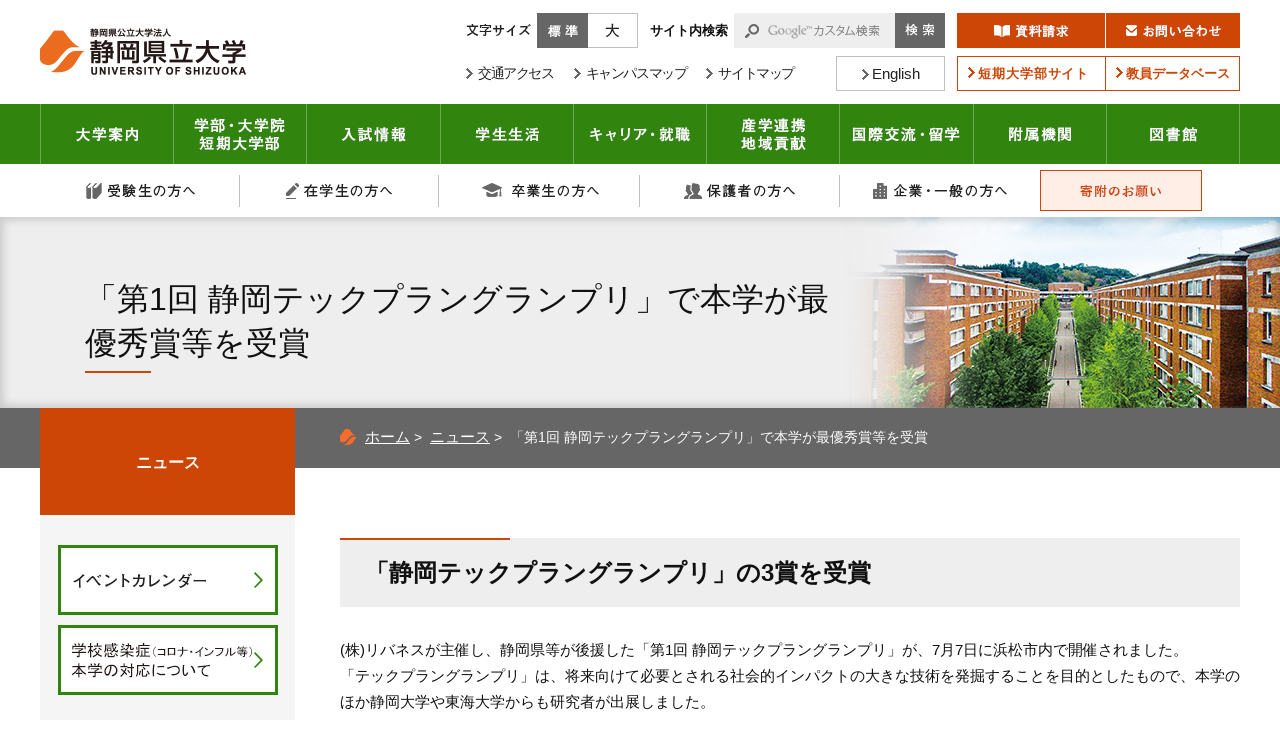

--- FILE ---
content_type: text/html
request_url: https://www.u-shizuoka-ken.ac.jp/news/20180713/
body_size: 9445
content:
<!DOCTYPE html>
<html lang="ja">
    <head>
        <title>「第1回 静岡テックプラングランプリ」で本学が最優秀賞等を受賞 | ニュース | 静岡県公立大学法人 静岡県立大学</title>
        <meta charset="UTF-8">
        <meta name="keywords" content="静岡県立大学,静岡,大学,受賞,静岡テックプラングランプリ"/>
        <meta name="description" content="「第1回 静岡テックプラングランプリ」で本学が最優秀賞等を受賞をしました。"/>
        <meta name="viewport" content="width=device-width,initial-scale=1.0,minimum-scale=1.0,maximum-scale=3.0,user-scalable=yes">
        <meta property="og:image" content="https://www.u-shizuoka-ken.ac.jp/common/image/sns-icon.jpg" />

                    <link rel="shortcut icon" href="https://www.u-shizuoka-ken.ac.jp/common/image/favicon.ico" type="image/vnd.microsoft.icon"/>
            <link rel="icon" href="https://www.u-shizuoka-ken.ac.jp/common/image/favicon.ico" type="image/vnd.microsoft.icon"/>
            <link rel="apple-touch-icon" href="https://www.u-shizuoka-ken.ac.jp/common/image/app-icon.png" />
        
                    <link rel="stylesheet" type="text/css" href="https://www.u-shizuoka-ken.ac.jp/common/css/master.css" media="screen,all"
                  id="master"/>
            <link rel="stylesheet" type="text/css" href="https://www.u-shizuoka-ken.ac.jp/common/css/base/print.css" media="print"
                  id="printcss"/>
        
                        <script src="https://www.u-shizuoka-ken.ac.jp/common/js/jquery.js"></script>
            <script src="https://www.u-shizuoka-ken.ac.jp/common/js/js.cookie.js"></script>
            <script src="https://www.u-shizuoka-ken.ac.jp/common/js/contents.js"></script>
            <script src="https://www.u-shizuoka-ken.ac.jp/common/js/pluto.js"></script>
            <script src="https://www.u-shizuoka-ken.ac.jp/common/js/pluto-config.js"></script>
        
    <script src="https://www.u-shizuoka-ken.ac.jp/common/js/lightbox/lightbox.js"></script>
    <script src="https://www.u-shizuoka-ken.ac.jp/common/js/lightbox/modernizr-custom.js"></script>
    <script src="https://www.u-shizuoka-ken.ac.jp/common/cms-flash/Scripts/swfobject_modified.js"></script>
    <script src="https://www.u-shizuoka-ken.ac.jp/common/js/jquery.matchHeight-min.js"></script>

                    <!-- Google Tag Manager -->
            <script>(function(w,d,s,l,i){w[l]=w[l]||[];w[l].push({'gtm.start':
                new Date().getTime(),event:'gtm.js'});var f=d.getElementsByTagName(s)[0],
            j=d.createElement(s),dl=l!='dataLayer'?'&l='+l:'';j.async=true;j.src=
            'https://www.googletagmanager.com/gtm.js?id='+i+dl;f.parentNode.insertBefore(j,f);
            })(window,document,'script','dataLayer','GTM-MN934CK');</script>
            <!-- End Google Tag Manager -->
            </head>

    <body>
        <!-- Google Tag Manager (noscript) -->
        <noscript><iframe src="https://www.googletagmanager.com/ns.html?id=GTM-MN934CK"
                height="0" width="0" style="display:none;visibility:hidden"></iframe></noscript>
        <!-- End Google Tag Manager (noscript) -->
            <div id="body-in" class="news">
                            <p class="hide"><a href="#gnavi">グローバルナビゲーションへ</a></p>
                <p class="hide"><a href="#main">本文へ</a></p>
                <p class="hide"><a href="#side">ローカルナビゲーションへ</a></p>
                <p class="hide"><a href="#footer">フッターへ</a></p>
                <hr/>
            
                            <!--**[Container Header Start]**********************************************************-->
                <header>
                    <div class="container header-area clearfix">
                        <!--==Header Start=============================-->
                        <div id="header" class="clearfix">

                            <div class="header-area-in clearfix">
                                                                    <!--==Header Main Start=============================-->
                                    <div class="header-main">
                                        <h1 class="logo"><a href="https://www.u-shizuoka-ken.ac.jp/"><img src="https://www.u-shizuoka-ken.ac.jp/common/image/header-logo.gif" width="206" alt="静岡県公立大学法人 静岡県立大学" /></a></h1>
                                        <!--==Search Start================-->
                                        <script>
                                            (function() {
                                                var cx = '013943124352492573825:7wa5d683peg';
                                                var gcse = document.createElement('script');
                                                gcse.type = 'text/javascript';
                                                gcse.async = true;
                                                gcse.src = (document.location.protocol == 'https:' ? 'https:' : 'http:') +
                                                    '//www.google.com/cse/cse.js?cx=' + cx;
                                                var s = document.getElementsByTagName('script')[0];
                                                s.parentNode.insertBefore(gcse, s);
                                            })();
                                        </script>
                                        <p class="search-btn"><a href="javascript:;"><img src="https://www.u-shizuoka-ken.ac.jp/common/image/search-ic001.png" alt="検索"/></a></p>
                                        <div class="search-wrap clearfix">
                                            <div class="search-deco clearfix">
                                                <div class="search-area clearfix">
                                                    <div class="search-area-in">
                                                        <form action="https://www.u-shizuoka-ken.ac.jp/search-result.html" id="cse-search-box">
                                                            <div>
                                                                <input type="hidden" name="cof" value="FORID:11" />
                                                                <input type="hidden" name="ie" value="UTF-8" />
                                                                <label for="input-title">サイト内検索</label>
                                                                <input type="text" name="q" size="10" class="input-q" id="input-title" />
                                                                <input name="sa" type="image" id="btn01" src="https://www.u-shizuoka-ken.ac.jp/common/image/search-bt001.gif" alt="検索" class="rollover" />
                                                            </div>
                                                        </form>
                                                        <script type="text/javascript" src="https://www.google.com/cse/brand?form=cse-search-box&amp;lang=ja"></script>
                                                    </div><!--//search-area-in-->
                                                </div><!--//search-area-->
                                            </div><!--//search-deco-->
                                        </div><!--//search-wrap-->
                                        <!--==//Search End================-->
                                        <!--==Tab-SP Menu Area Start=============================-->
                                        <p class="menu-btn"><a href="javascript:;"><img src="https://www.u-shizuoka-ken.ac.jp/common/image/menu-bt001_off.gif" alt="MENU"/></a></p>
                                        <div class="menu-area">
                                            <div class="menu-list">
                                                <ul class="clearfix">
                                                    <li><a href="https://www.u-shizuoka-ken.ac.jp/guide/"><span>大学案内</span></a></li>
                                                    <li><a href="https://www.u-shizuoka-ken.ac.jp/faculties/"><span>学部・大学院 短期大学部</span></a></li>
                                                    <li><a href="https://www.u-shizuoka-ken.ac.jp/admissions/"><span>入試情報</span></a></li>
                                                    <li><a href="https://www.u-shizuoka-ken.ac.jp/campuslife/"><span>学生生活</span></a></li>
                                                    <li><a href="https://www.u-shizuoka-ken.ac.jp/career/"><span>キャリア・就職</span></a></li>
                                                    <li><a href="https://www.u-shizuoka-ken.ac.jp/cooperation/"><span>産学連携・地域貢献</span></a></li>
                                                    <li><a href="https://www.u-shizuoka-ken.ac.jp/exchange/"><span>国際交流・留学</span></a></li>
                                                    <li><a href="https://www.u-shizuoka-ken.ac.jp/facilities/"><span>附属機関</span></a></li>
                                                    <li><a href="https://www.u-shizuoka-ken.ac.jp/library/"><span>図書館</span></a></li>
                                                    <li><a href="https://www.u-shizuoka-ken.ac.jp/for-applicants/"><span>受験生の方へ</span></a></li>
                                                    <li><a href="https://www.u-shizuoka-ken.ac.jp/for-students/"><span>在学生の方へ</span></a></li>
                                                    <li><a href="https://www.u-shizuoka-ken.ac.jp/for-alumni/"><span>卒業生の方へ</span></a></li>
                                                    <li><a href="https://www.u-shizuoka-ken.ac.jp/for-family/"><span>保護者の方へ</span></a></li>
                                                    <li><a href="https://www.u-shizuoka-ken.ac.jp/for-public/"><span>企業・一般の方へ</span></a></li>
                                                    <li><a href="https://www.u-shizuoka-ken.ac.jp/"><span>ホーム</span></a></li>
                                                </ul>
                                                <div class="donation-area">
                                                    <a href="https://www.u-shizuoka-ken.ac.jp/guide/ozora/"><span>寄附のお願い</span></a>
                                                </div>
                                                <!--//donation-area-->
                                            </div><!--//menu-->
                                        </div><!--//menu-area-->
                                        <!--==//Tab-SP Menu Area End=============================-->
                                    </div><hr>
                                    <!--==//Header Main End=============================-->
                                
                                                                    <!--==Header Sub Start=============================-->
                                    <div class="header-sub clearfix">
                                        <!--==Header Sub Navi Start================-->
                                        <ul class="header-sub-navi clearfix">
                                            <li class="navi001"><a href="https://www.u-shizuoka-ken.ac.jp/guide/access/"><span>交通アクセス</span></a></li>
                                            <li class="navi002"><a href="https://www.u-shizuoka-ken.ac.jp/guide/campus-map/"><span>キャンパスマップ</span></a></li>
                                            <li class="navi003"><a href="https://www.u-shizuoka-ken.ac.jp/sitemap.html"><span>サイトマップ</span></a></li>
                                            <li class="navi004"><a href="https://www.u-shizuoka-ken.ac.jp/admissions/request/"><span>資料請求</span></a></li>
                                            <li class="navi005"><a href="https://www.u-shizuoka-ken.ac.jp/guide/inquiry/topics/"><span>お問い合わせ</span></a></li>
                                        </ul>
                                        <ul class="header-bottom-btn clearfix">
                                            <li class="bt001"><a href="https://oshika.u-shizuoka-ken.ac.jp/"><span>短期大学部サイト</span></a></li>
                                            <li class="bt002"><a href="https://db.u-shizuoka-ken.ac.jp/index.php/"><span>教員データベース</span></a></li>
                                        </ul>
                                        <p class="en-btn"><a href="https://eng.u-shizuoka-ken.ac.jp/"><span>English</span></a></p>
                                        <!--==//Header Sub Navi End================-->
                                        <!--==Header Top Btn Start================-->
                                        <ul class="header-top-btn clearfix">
                                            <li class="bt001"><a href="https://www.u-shizuoka-ken.ac.jp/admissions/request/" class="btn-hover"><img src="https://www.u-shizuoka-ken.ac.jp/common/image/header-bt001.gif" width="148" height="35" alt="資料請求" /></a></li>
                                            <li class="bt002"><a href="https://www.u-shizuoka-ken.ac.jp/guide/inquiry/topics/" class="btn-hover"><img src="https://www.u-shizuoka-ken.ac.jp/common/image/header-bt002.gif" width="134" height="35" alt="お問い合わせ" /></a></li>
                                        </ul>
                                        <!--==//Header Top Btn End================-->
                                        <!--==Fontchange Start================-->
                                        <div id="fontController">
                                            <noscript><p>[文字サイズ変更機能]JavaScript推奨</p></noscript>
                                        </div>
                                        <!--==//Fontchange End================-->

                                    </div><!--//header-sub-->
                                    <!--==//Header Sub End=============================-->
                                
                            </div><!--//header-area-in-->
                            <hr>

                                                            <!--==Global Area Start=============================-->
                                <div class="gnavi-area">
                                    <div id="gnavi">
                                        <ul class="clearfix">
                                            <li class="gnavi001">
                                                <a                                                    href="https://www.u-shizuoka-ken.ac.jp/guide/">大学案内</a></li>
                                            <li class="gnavi002">
                                                <a                                                    href="https://www.u-shizuoka-ken.ac.jp/faculties/">学部・大学院 短期大学部</a></li>
                                            <li class="gnavi003">
                                                <a                                                    href="https://www.u-shizuoka-ken.ac.jp/admissions/">入試情報</a></li>
                                            <li class="gnavi004">
                                                <a                                                    href="https://www.u-shizuoka-ken.ac.jp/campuslife/">学生生活</a></li>
                                            <li class="gnavi005">
                                                <a                                                    href="https://www.u-shizuoka-ken.ac.jp/career/">キャリア・就職</a></li>
                                            <li class="gnavi006"><a href="https://www.u-shizuoka-ken.ac.jp/cooperation/">産学連携・地域貢献</a></li>
                                            <li class="gnavi007"><a href="https://www.u-shizuoka-ken.ac.jp/exchange/">国際交流・留学</a></li>
                                            <li class="gnavi008"><a href="https://www.u-shizuoka-ken.ac.jp/facilities/">附属機関</a></li>
                                            <li class="gnavi009"><a href="https://www.u-shizuoka-ken.ac.jp/library/">図書館</a></li>
                                        </ul>
                                    </div><!--//gnavi-->
                                </div><!--//gnavi-area-->
                                <!--==//Global Area End=============================-->
                            
                                                            <!--==Tnavi Area Start=============================-->
                                <div class="tnavi-area">
                                    <div class="tnavi-inner">
                                        <ul class="clearfix">
                                            <li class="tnavi001"><a href="https://www.u-shizuoka-ken.ac.jp/for-applicants/">受験生の方へ</a></li>
                                            <li class="tnavi002"><a href="https://www.u-shizuoka-ken.ac.jp/for-students/">在学生の方へ</a></li>
                                            <li class="tnavi003"><a href="https://www.u-shizuoka-ken.ac.jp/for-alumni/">卒業生の方へ</a></li>
                                            <li class="tnavi004"><a href="https://www.u-shizuoka-ken.ac.jp/for-family/">保護者の方へ</a></li>
                                            <li class="tnavi005"><a href="https://www.u-shizuoka-ken.ac.jp/for-public/">企業・一般の方へ</a></li>
                                            <li class="tnavi006"><a href="https://www.u-shizuoka-ken.ac.jp/guide/ozora/">寄附のお願い</a></li>
                                        </ul>
                                    </div><!--//tnavi-inner-->
                                </div><!--//tnavi-area-->
                                <!--==//Tnavi Area End=============================-->
                            
                        </div><!--//header-->
                        <!--==//Header End=============================-->
                    </div><!--//header-area-->
                    <hr>
                </header>
                <!--**[//Container Header End]**********************************************************-->
            
            

            

            

                <!--==Container Contents Start=====================================================================-->
    <div class="main-container clearfix">
    <div class="wrapper-area underbg clearfix">

            <!--==h1 Start=============================================-->
        <div class="h1-area">
            <div class="h1-area-in">
                <h1>「第1回 静岡テックプラングランプリ」で本学が最優秀賞等を受賞</h1>
            </div>
        </div>
        <hr>
        <!--//h1-area-->
        <!--==//h1 End===========================================-->
    
    <!--==Bread Area Start=====================================================================-->
    <div class="bread-area">
        <div class="bread-area-in clearfix">
                            <!--==Bread Start================-->
                <div class="bread">
                    <div class="bread-box">
                        <a href="https://www.u-shizuoka-ken.ac.jp/">ホーム</a>&nbsp;&gt;&nbsp;
                                                    <a href="https://www.u-shizuoka-ken.ac.jp/news/index.html">ニュース</a>&nbsp;&gt;&nbsp;
                                                <span>「第1回 静岡テックプラングランプリ」で本学が最優秀賞等を受賞</span>
                    </div>
                </div>
                <!--bread-->
                <!--==//Bread End================-->
                <!--==Bread tab Start================-->
                <div class="bread-tab">
                    <div class="bread-box"><a href="https://www.u-shizuoka-ken.ac.jp/news/index.html">ニュース</a></div>
                </div>
                <!--bread-->
                <!--==//Bread tab End================-->
                        <!--==Print Start================-->
            <div class="print clearfix" id="print-btn-area">
                <noscript>
                    <p>[印刷ボタン機能]JavaScript推奨</p>
                </noscript>
            </div>
            <!--print-btn-area-->
            <!--==//Print End================-->
            <hr>
        </div>
    </div>
    <!--//bread-area-->
    <!--==//Bread Area End=====================================================================-->

    <!--==Wrapper Start=====================================================================-->
    <div id="wrapper-under" class="clearfix">
            <!--**[Main Area Start]**********************************************************-->
        <article>
            <div id="main" class="clearfix">
                <!--==Main Contents Start=====================================================================-->
                <div class="main-contents">

                    
                                                                            
    
            

                                                <!--==1Column Start========================================-->
    <div class="column-area">
        <div class="column1 clearfix">
            <div class="column-box clearfix">
                <!--//ここから1カラム//////////////////////-->
                                                            <!--==h2 Start================-->
        <div class="h2-area">
            <div class="h2-area-in">
                <h2 id="d546cc2d">「静岡テックプラングランプリ」の3賞を受賞</h2>
            </div>
        </div><!--//h2-area-->
        <!--==//h2 End================-->
    
                                            <!--==Text Area Start===========-->
    <div class="txt-area clearfix clear">
        <div class="txt-area-in clearfix ">
            (株)リバネスが主催し、静岡県等が後援した「第1回 静岡テックプラングランプリ」が、7月7日に浜松市内で開催されました。<br />
「テックプラングランプリ」は、将来向けて必要とされる社会的インパクトの大きな技術を発掘することを目的としたもので、本学のほか静岡大学や東海大学からも研究者が出展しました。<br />
静岡県立大学からは3チームがファイナリストに残り、それぞれが栄えある「最優秀賞」、「ヤマハ発動機賞」、「リバネス賞」を受賞しました。<br />
2006（平成18）年の教育基本法の改正により、教育・研究から生まれた「成果を広く社会に提供する」ことが明確に位置づけられ、また、その翌年の2007（平成19）年に本学は公立大学法人化し、現在は「地域社会と協働する広く県民に開かれた大学」を理念の一つとして大学運営を行っております。これら3チームの受賞は、研究成果の社会還元の観点から非常に大きな意義を持つものです。
        </div>
    </div><!--//txt-area-->
    <!--==//Text Area End===========-->

                                                    <!--==h3 Start================-->
        <div class="h3-area">
            <div class="h3-area-in">
                <h3>最優秀賞</h3>
            </div>
        </div><!--//h3-area-->
        <!--==//h3 End================-->
    
                                                
    <!--==Table Area Start================-->
    <div class="table-area">
        <table>
                            <tr>
                                                                        <td width="20%">所属</td>
                                                                                                <td width="%">大学院食品栄養環境科学研究院・薬食生命科学総合学府／食品栄養科学部</td>
                                                            </tr>
                            <tr>
                                                                        <td width="20%">研究者等</td>
                                                                                                <td width="%">丹羽正純 (博士前期課程1年)、三村健太 (博士前期課程1年)、川﨑真由(博士前期課程1年)、中野祥吾 (助教)、伊藤創平 (准教授)</td>
                                                            </tr>
                            <tr>
                                                                        <td width="20%">チーム名</td>
                                                                                                <td width="%">プロテインデザイン研究所</td>
                                                            </tr>
                            <tr>
                                                                        <td width="20%">テーマ</td>
                                                                                                <td width="%">機械学習で切り拓く次世代タンパク質設計技術</td>
                                                            </tr>
                    </table>
    </div><!--//table-area-->
    <!--==//Table Area End================-->

                                                    <!--==h3 Start================-->
        <div class="h3-area">
            <div class="h3-area-in">
                <h3>ヤマハ発動機賞</h3>
            </div>
        </div><!--//h3-area-->
        <!--==//h3 End================-->
    
                                                
    <!--==Table Area Start================-->
    <div class="table-area">
        <table>
                            <tr>
                                                                        <td width="20%">所属</td>
                                                                                                <td width="%">大学院食品栄養環境科学研究院・薬食生命科学総合学府／食品栄養科学部</td>
                                                            </tr>
                            <tr>
                                                                        <td width="20%">研究者等</td>
                                                                                                <td width="%">小林裕和 (教授)</td>
                                                            </tr>
                            <tr>
                                                                        <td width="20%">チーム名</td>
                                                                                                <td width="%">植物リソーシーズ</td>
                                                            </tr>
                            <tr>
                                                                        <td width="20%">テーマ</td>
                                                                                                <td width="%">外来遺伝子特異的発現「光スイッチ」を用いた葉緑体エンジニアリングによる低価格バイオ医薬品生産</td>
                                                            </tr>
                    </table>
    </div><!--//table-area-->
    <!--==//Table Area End================-->

                                                    <!--==h3 Start================-->
        <div class="h3-area">
            <div class="h3-area-in">
                <h3>リバネス賞</h3>
            </div>
        </div><!--//h3-area-->
        <!--==//h3 End================-->
    
                                                
    <!--==Table Area Start================-->
    <div class="table-area">
        <table>
                            <tr>
                                                                        <td width="20%">所属</td>
                                                                                                <td width="%">大学院薬学研究院・薬食生命科学総合学府／薬学部</td>
                                                            </tr>
                            <tr>
                                                                        <td width="20%">研究者等</td>
                                                                                                <td width="%">浅井知浩 (教授)</td>
                                                            </tr>
                            <tr>
                                                                        <td width="20%">チーム名</td>
                                                                                                <td width="%">medbio nano</td>
                                                            </tr>
                            <tr>
                                                                        <td width="20%">テーマ</td>
                                                                                                <td width="%">革新的医薬品創出を目指したナノスケールものづくり</td>
                                                            </tr>
                    </table>
    </div><!--//table-area-->
    <!--==//Table Area End================-->

            
                <!--//ここまで1カラム//////////////////////-->
            </div>
            <!--//column-box-->
        </div>
        <!--//column1-->
    </div><!--//column-area-->
    <!--==//1Column End========================================-->

                                                                <!--==2Column(1:1) Start========================================-->
    <div class="column-area">
        <div class="column2-11 clearfix">
            <div class="column-left column-box clearfix">
                <!--//ここから左側//////////////////////-->
                                                                                        
                            
        <!--==Image Area Start===========-->
        <div class="pat-img-area clearfix clear">
            <div class="img-area photo-noresize clearfix">
                <div class="img-area-in clearfix">
                                            <p class="img"><img src="https://www.u-shizuoka-ken.ac.jp/media/news20180712_01.jpg" alt="最優秀賞"/></p>
                                        <div class="cap"><p
                                class="cap-c">最優秀賞に選ばれた大学院生ら（写真中央）</p>
                    </div>
                </div>
            </div>
        </div><!--//pat-img-area-->
        <!--==//Image Area End===========-->
    
            
                <!--//ここまで左側//////////////////////-->
            </div>
            <!--//column-left-->
            <div class="column-right column-box clearfix">
                <!--//ここから右側//////////////////////-->
                                                                                        
                            
        <!--==Image Area Start===========-->
        <div class="pat-img-area clearfix clear">
            <div class="img-area photo-noresize clearfix">
                <div class="img-area-in clearfix">
                                            <p class="img"><img src="https://www.u-shizuoka-ken.ac.jp/media/news20180712_02.jpg" alt="ヤマハ発動機賞"/></p>
                                        <div class="cap"><p
                                class="cap-c">ヤマハ発動機賞に選ばれた小林教授（写真右）</p>
                    </div>
                </div>
            </div>
        </div><!--//pat-img-area-->
        <!--==//Image Area End===========-->
    
            
                <!--//ここまで右側//////////////////////-->
            </div>
            <!--//column-right-->
        </div>
        <!--//column2-11-->
    </div><!--//column-area-->
    <!--==//2Column(1:1) End========================================-->

                                                                <!--==2Column(1:1) Start========================================-->
    <div class="column-area">
        <div class="column2-11 clearfix">
            <div class="column-left column-box clearfix">
                <!--//ここから左側//////////////////////-->
                                                                                        
                            
        <!--==Image Area Start===========-->
        <div class="pat-img-area clearfix clear">
            <div class="img-area photo-noresize clearfix">
                <div class="img-area-in clearfix">
                                            <p class="img"><img src="https://www.u-shizuoka-ken.ac.jp/media/news20180712_03.jpg" alt="リバネス賞"/></p>
                                        <div class="cap"><p
                                class="cap-c">リバネス賞に選ばれた浅井教授（写真右）</p>
                    </div>
                </div>
            </div>
        </div><!--//pat-img-area-->
        <!--==//Image Area End===========-->
    
            
                <!--//ここまで左側//////////////////////-->
            </div>
            <!--//column-left-->
            <div class="column-right column-box clearfix">
                <!--//ここから右側//////////////////////-->
                                                                                        
                            
        <!--==Image Area Start===========-->
        <div class="pat-img-area clearfix clear">
            <div class="img-area photo-noresize clearfix">
                <div class="img-area-in clearfix">
                                            <p class="img"><img src="https://www.u-shizuoka-ken.ac.jp/media/news20180712_04.jpg" alt="集合写真"/></p>
                                        <div class="cap"><p
                                class="cap-c">集合写真</p>
                    </div>
                </div>
            </div>
        </div><!--//pat-img-area-->
        <!--==//Image Area End===========-->
    
            
                <!--//ここまで右側//////////////////////-->
            </div>
            <!--//column-right-->
        </div>
        <!--//column2-11-->
    </div><!--//column-area-->
    <!--==//2Column(1:1) End========================================-->

                                                <!--==1Column Start========================================-->
    <div class="column-area">
        <div class="column1 clearfix">
            <div class="column-box clearfix">
                <!--//ここから1カラム//////////////////////-->
                                                    <!--==Text Area Start===========-->
    <div class="txt-area clearfix clear">
        <div class="txt-area-in clearfix ">
            【関連リンク】<br />
<a href="https://techplanter.com/2018/07/09/shizuoka-tpg/" target="_blank">TECH PLANTER |第1回静岡テックプラングランプリ　最優秀賞決定！<br />
</a>（別ウィンドウで「株式会社リバネス」運営サイトが開きます）<br />
<br />
<br />
<br />
<br />
<br />
（2018年7月13日）
        </div>
    </div><!--//txt-area-->
    <!--==//Text Area End===========-->

            
                <!--//ここまで1カラム//////////////////////-->
            </div>
            <!--//column-box-->
        </div>
        <!--//column1-->
    </div><!--//column-area-->
    <!--==//1Column End========================================-->

                                                                                    
            

                                                                                                
    
            

    

                    
                                                                
                </div>
                <!--//main-contents-->
                <!--==//Main Contents End=====================================================================-->
            </div>
            <!--//main-->
        </article>
        <!--**[//Main Area End]**********************************************************-->
    
        <!--**[Side Area Start]**********************************************************-->
    <div id="side">
                    <!--==Local Navi Start=================================-->
            <div class="lnavi-area">
                                    <div class="category-area">
                        <p class="category"><a href="https://www.u-shizuoka-ken.ac.jp/news/index.html">ニュース</a></p>
                    </div>
                
                            </div><!--//lnavi-area-->
            <!--==//Local Navi End=================================-->
        
                                    <!--==Banner Start=================================-->
                <div class="banner-area">
                    <div class="banner-area-in">
                        <ul class="clearfix">
                                                            <li>
                                                                            <a href="https://www.u-shizuoka-ken.ac.jp/event-calendar/"><img
                                                    src="https://www.u-shizuoka-ken.ac.jp/media/bnr001.jpg"
                                                    alt="イベントカレンダー"/></a>
                                                                    </li>
                                                            <li>
                                                                            <a href="https://www.u-shizuoka-ken.ac.jp/staff-students/response-to-disease/"><img
                                                    src="https://www.u-shizuoka-ken.ac.jp/media/bnr_gakunai010.gif"
                                                    alt="学校感染症（インフルエンザ・新型コロナウイルス感染症）への対応について"/></a>
                                                                    </li>
                                                    </ul>
                    </div>
                </div>
                <hr>
                <!--==//Banner End=================================-->
                    
    </div>
    <!--//side-->
    <!--**[//Side Area End]**********************************************************-->
    
    </div>
    <!--//wrapper-under-->
    <!--==//Wrapper End=====================================================================-->

            <!--==//Bottom Link Start=====================================================================-->
        <div class="bottomlink-area clearfix">
            <div class="bottomlink-area-in clearfix">
                <div class="bottomlink clearfix">
                                            <p class="ctop"><a
                                href="https://www.u-shizuoka-ken.ac.jp/news/index.html">「ニュース」トップ</a>
                        </p>
                                        <p class="go-home"><a href="https://www.u-shizuoka-ken.ac.jp/">ホームへ戻る</a></p>

                    <p class="go-top"><a href="#body-in">ページの先頭へ戻る</a></p>
                </div>
            </div>
        </div><!--//bottomlink-->
        <!--==//Bottom Link End=====================================================================-->
    
    </div>
    <!--//wrapper-area-->
    </div><!--//main-container-->
    <!--==//Container Contents End=====================================================================-->


            

                <!--==Under-footer-link Start=====================================================================-->
    <div class="under-footer-link">
        <div class="under-footer-link-in clearfix">
            <ul class="link-area001 clearfix">
                <li><a href="https://www.u-shizuoka-ken.ac.jp/guide/">大学案内</a></li>
                <li><a href="https://www.u-shizuoka-ken.ac.jp/faculties/">学部・大学院・短期大学部</a></li>
                <li><a href="https://www.u-shizuoka-ken.ac.jp/admissions/">入試情報</a></li>
                <li><a href="https://www.u-shizuoka-ken.ac.jp/campuslife/">学生生活</a></li>
                <li><a href="https://www.u-shizuoka-ken.ac.jp/career/">キャリア・就職</a></li>
                <li><a href="https://www.u-shizuoka-ken.ac.jp/cooperation/">産学連携・地域貢献</a></li>
                <li><a href="https://www.u-shizuoka-ken.ac.jp/exchange/">国際交流・留学</a></li>
                <li><a href="https://www.u-shizuoka-ken.ac.jp/facilities/">附属機関</a></li>
                <li class="wide"><a href="https://www.u-shizuoka-ken.ac.jp/library/">図書館</a></li>
            </ul>
            <ul class="link-area002 clearfix">
                <li><a href="https://www.u-shizuoka-ken.ac.jp/for-applicants/">受験生の方へ</a></li>
                <li><a href="https://www.u-shizuoka-ken.ac.jp/for-students/">在学生の方へ</a></li>
                <li><a href="https://www.u-shizuoka-ken.ac.jp/for-alumni/">卒業生の方へ</a></li>
                <li><a href="https://www.u-shizuoka-ken.ac.jp/for-family/">保護者の方へ</a></li>
                <li><a href="https://www.u-shizuoka-ken.ac.jp/for-public/">企業・一般の方へ</a></li>
            </ul>
            <ul class="link-area003 clearfix">
                <li><a href="https://www.u-shizuoka-ken.ac.jp/guide/access/">交通アクセス</a></li>
                <li><a href="https://www.u-shizuoka-ken.ac.jp/guide/campus-map/">キャンパスマップ</a></li>
                <li><a href="http://db.u-shizuoka-ken.ac.jp/index.php/">教員データベース</a></li>
                <li><a href="https://www.u-shizuoka-ken.ac.jp/admissions/request/">資料請求</a></li>
                <li><a href="https://www.u-shizuoka-ken.ac.jp/guide/public-relations/pamphlet/">大学案内パンフレット</a></li>
                <li><a href="https://www.u-shizuoka-ken.ac.jp/guide/inquiry/">お問い合わせ</a></li>
            </ul>
            <ul class="link-area004 clearfix">
                <li><a href="https://www.u-shizuoka-ken.ac.jp/events/">イベント情報</a></li>
                <li><a href="https://www.u-shizuoka-ken.ac.jp/news/">ニュース</a></li>
                <li><a href="https://www.u-shizuoka-ken.ac.jp/topics/">トピックス</a></li>
            </ul>
            <div class="footer-campus-area">
                <p class="title"><span>学内専用</span></p>
                <ul class="clearfix">
                    <li><a href="https://uni-vp.u-shizuoka-ken.ac.jp/uprx/" target="_blank">Web学生サービス支援システム</a></li>
                    <li><a href="http://anpi.shizuoka.jp/" target="_blank">安否情報システム</a></li>
                    <li><a href="https://www.u-shizuoka-ken.ac.jp/staff-students/">教職員・学生専用</a></li>
                </ul>
            </div>
        </div>
    </div>
    <!--==//Under-footer-link End=====================================================================-->


            <!--==Display Change Btn Start=================================-->
            <div class="display-change-btn">
                <p class="bt001"><a href="javascript:void(0);" id="btnSP">モバイル表示</a></p>
                <p class="bt002"><a href="javascript:void(0);" id="btnPC">PC表示</a></p>
            </div>
            <!--==Display Change Btn End=================================-->

                            <!--**[Container Footer Start]**********************************************************-->
                <footer>
                    <div class="container footer-area clear clearfix">
                        <div id="footer">
                                                            <!--==Footer Navi Start=================================-->
                                <div class="footer-navi-area clearfix">
                                    <ul class="footer-navi clearfix">
                                        <li><a href="https://www.u-shizuoka-ken.ac.jp/guide/inquiry/press/">報道・広報について</a></li>
                                        <li><a href="https://www.u-shizuoka-ken.ac.jp/guide/inquiry/opinion/">ご意見・ご感想</a></li>
                                        <li><a href="https://www.u-shizuoka-ken.ac.jp/site-information/privacy-policy/">個人情報保護方針</a></li>
                                        <li><a href="https://www.u-shizuoka-ken.ac.jp/site-information/accessibility-policy/">ウェブアクセシビリティ方針</a></li>
                                        <li><a href="https://www.u-shizuoka-ken.ac.jp/site-information/site-policy/">このサイトの利用について</a></li>
                                    </ul>
                                </div><hr><!--//footer-navi-area-->
                                <!--==//Footer Navi End=================================-->
                            
                            <!--== Tab-SP Main Menu Start ===================-->
                            <div class="main-menu-list-area bottom-menu">
                                <ul class="clearfix">
                                    <li class="list001 list-btn"><a href="javascript:;" class="btn"><img src="https://www.u-shizuoka-ken.ac.jp/common/image/main-menu_off.png" height="13" alt="メインメニュー" ></a></li>
                                    <li class="list002 list-btn"><a href="javascript:;" class="btn"><img src="https://www.u-shizuoka-ken.ac.jp/common/image/target-menu_off.png" height="13" alt="訪問者別メニュー" ></a></li>
                                </ul>
                                <div class="box01 list-box">
                                    <ul class="clearfix">
                                        <li><a href="https://www.u-shizuoka-ken.ac.jp/guide/">大学案内</a></li>
                                        <li><a href="https://www.u-shizuoka-ken.ac.jp/faculties/">学部・大学院 短期大学部</a></li>
                                        <li><a href="https://www.u-shizuoka-ken.ac.jp/admissions/">入試情報</a></li>
                                        <li><a href="https://www.u-shizuoka-ken.ac.jp/campuslife/">学生生活</a></li>
                                        <li><a href="https://www.u-shizuoka-ken.ac.jp/career/">キャリア・就職</a></li>
                                        <li><a href="https://www.u-shizuoka-ken.ac.jp/cooperation/">産学連携・地域貢献</a></li>
                                        <li><a href="https://www.u-shizuoka-ken.ac.jp/exchange/">国際交流・留学</a></li>
                                        <li><a href="https://www.u-shizuoka-ken.ac.jp/facilities/">附属機関</a></li>
                                        <li class="wide"><a href="https://www.u-shizuoka-ken.ac.jp/library/">図書館</a></li>
                                    </ul>
                                </div>
                                <div class="box02 list-box">
                                    <ul class="clearfix">
                                        <li><a href="https://www.u-shizuoka-ken.ac.jp/for-applicants/">受験生の方へ</a></li>
                                        <li><a href="https://www.u-shizuoka-ken.ac.jp/for-students/">在学生の方へ</a></li>
                                        <li><a href="https://www.u-shizuoka-ken.ac.jp/for-alumni/">卒業生の方へ</a></li>
                                        <li><a href="https://www.u-shizuoka-ken.ac.jp/for-family/">保護者の方へ</a></li>
                                        <li><a href="https://www.u-shizuoka-ken.ac.jp/for-public/">企業・一般の方へ</a></li>
                                    </ul>
                                    <div class="donation-area">
                                        <a href="https://www.u-shizuoka-ken.ac.jp/guide/ozora/"><span>寄附のお願い</span></a>
                                    </div>
                                </div>
                            </div>
                            <!--//main-menu-list-area-->
                            <!--== // Tab-SP Main Menu End ===============-->

                                                            <div class="sig-area clearfix">
                                    <div class="sig-area-in clearfix">
                                        <div class="address-area">
                                            <ul><li class="a001">静岡県公立大学法人</li><li class="a002">静岡県立大学</li></ul>
                                            <address><span class="a001">〒422-8526 静岡県静岡市駿河区谷田52-1</span><span class="a002">電話：054-264-5102</span></address>
                                        </div><!--//address-area-->
                                        <div class="btn-area">
                                            <ul>
                                                <li class="b001"><a href="https://eng.u-shizuoka-ken.ac.jp/"><img src="https://www.u-shizuoka-ken.ac.jp/common/image/footer-bt001-pc.gif" alt="english" class="img-change"></a></li>
                                                <li class="b002"><a href="https://www.facebook.com/UniversityofShizuoka" target="_blank"><img src="https://www.u-shizuoka-ken.ac.jp/common/image/footer-sns001-pc.gif" alt="静岡県立大学公式Facebook" class="img-change"></a></li>
                                                <li class="b003"><a href="https://twitter.com/shizu_kendai" target="_blank"><img src="https://www.u-shizuoka-ken.ac.jp/common/image/footer-sns002-pc.gif" alt="静岡県立大学公式X" class="img-change"></a></li>
                                                <li class="b004"><a href="https://www.youtube.com/user/UNIVofSHIZUOKA" target="_blank"><img src="https://www.u-shizuoka-ken.ac.jp/common/image/footer-sns003-pc.gif" alt="静岡県立大学公式YouTubeチャンネル" class="img-change"></a></li>
                                            </ul>
                                        </div><!--//btn-area-->
                                    </div>
                                </div><!--//sig-area-->
                                                        <p class="copy">Copyright &copy; University of Shizuoka. All Rights Reserved.</p>
                        </div><!--//footer-->
                    </div>
                </footer>
                <!--**[//Container Footer End]**********************************************************-->
                    </div><!--//body-in-->
        </body>
</html>


--- FILE ---
content_type: text/css
request_url: https://www.u-shizuoka-ken.ac.jp/common/css/master.css
body_size: 238
content:
@charset "UTF-8";

/* master.css
**************************************************************************************/


/* import base
------------------------------------------------------------ */
@import "base/default.css";
@import "base/header.css";
@import "base/footer.css";
@import "base/main.css";
@import "base/lnavi.css";
@import "base/frame.css";
@import "base/calender.css";



/* import category
------------------------------------------------------------ */
@import "category/home.css";

/* import lightbox
------------------------------------------------------------ */
@import "base/lightbox.css";


/* googlefont lightbox
------------------------------------------------------------ */
@import url('https://fonts.googleapis.com/css?family=Lato');


--- FILE ---
content_type: text/css
request_url: https://www.u-shizuoka-ken.ac.jp/common/css/base/header.css
body_size: 3861
content:
@charset "UTF-8";

/* header.css
**************************************************************************************/


/* header-layout
=============================================================================*/


#header .header-area-in {
	height: 104px;
	width: 1200px;
	margin: 0 auto;
	position:relative;
}

#header .header-main {
	width:206px;
	float:left;
}

#header .header-sub {
	width:774px;
	height:35px;
	float:right;
	padding-top:56px;
	position:relative;
}
@media screen and (max-width: 1199px){
#header .header-area-in {
	height: auto;
	width: 100%;
}
#header .header-main {
	width:auto;
	float:none;
	height: 90px;
	padding:0 15px;
}
#header .header-sub {
	width:auto;
	height:auto;
	float:none;
	padding-top:0;
	position:static;
}
}

@media screen and (max-width: 767px){
#header .header-main {
	height:60px;
	padding:0 0;
	background:#FFF;
	width:100%;
	z-index:80;
	min-width:320px;
}
}

/* header-main
=============================================================================*/

#header .header-main .logo {
	padding-top:27px;
	font-size:14px;
}
@media screen and (max-width: 1199px){
#header .header-main .logo {
	padding-top:20px;
}
}
@media screen and (max-width: 767px){
#header .header-main .logo {
	padding-top:10px;
	padding-left:10px;
}
#header .header-main .logo ,
#header .header-main .logo img {
	width:165px;
}
}

/* header-top-btn
=============================================================================*/

#header ul.header-top-btn {
	width:283px;
	position:absolute;
	right:0;
	top:13px;
}
#header ul.header-top-btn li.bt001 {
	float:left;
}
#header ul.header-top-btn li.bt002 {
	float:right;
}
#header ul.header-top-btn li a img {
	vertical-align:top;
}

@media screen and (max-width: 1199px){
#header ul.header-top-btn {
	display:none;
}
}

/* header-sub
=============================================================================*/

/*header-sub-navi*/
#header .header-sub ul.header-sub-navi {
	float:left;
	padding:8px 0 0 0;
}

#header .header-sub ul.header-sub-navi li {
	float:left;
	padding:0 20px 0 0;
}
#header .header-sub ul.header-sub-navi li.navi003 {
	padding:0;
}
#header .header-sub ul.header-sub-navi li a {
	padding:0 0 0 12px;
	background:url("../../image/header-ar001.gif") no-repeat 0 3px;
	background-size:7px auto;
	line-height:1.4em;
	color:#222222;
	text-decoration:none;
	font-size:14px;
	letter-spacing:-0.1em;
	vertical-align:top;
}
#header .header-sub ul.header-sub-navi li a:hover {
	color:#31840d;
}
#header .header-sub ul.header-sub-navi li.navi004 ,
#header .header-sub ul.header-sub-navi li.navi005 {
	display:none;
}

@media screen and (max-width: 1199px){
#header .header-sub ul.header-sub-navi {
	float:none;
	padding:0 0 0 0;
	background-color:#31840d;
	width:100%;
}
#header .header-sub ul.header-sub-navi li {
	float:left;
	padding:0;
	width:25%;
}
#header .header-sub ul.header-sub-navi li a {
	display:block;
	padding:0;
	text-align:center;
	text-indent:101%;
	font-size:14px;
	white-space:nowrap;
	overflow:hidden;
	height:60px;
}
#header .header-sub ul.header-sub-navi li.navi003 {
	display:none;
}
#header .header-sub ul.header-sub-navi li.navi004 ,
#header .header-sub ul.header-sub-navi li.navi005 {
	display:block;
}
#header .header-sub ul.header-sub-navi li.navi001 a ,
#header .header-sub ul.header-sub-navi li.navi002 a ,
#header .header-sub ul.header-sub-navi li.navi004 a {
	border-right:1px solid #6fa956;
}
#header .header-sub ul.header-sub-navi li.navi001 a {
	background:url("../../image/header-bt001-tab.png") no-repeat center 21px;
	background-size:107px auto;
}
#header .header-sub ul.header-sub-navi li.navi002 a {
	background:url("../../image/header-bt002-tab.png") no-repeat center 24px;
	background-size:137px auto;
}
#header .header-sub ul.header-sub-navi li.navi004 a {
	background:url("../../image/header-bt003-tab.png") no-repeat center 24px;
	background-size:85px auto;
}
#header .header-sub ul.header-sub-navi li.navi005 a {
	background:url("../../image/header-bt004-tab.png") no-repeat center 24px;
	background-size:110px auto;
}
}
@media screen and (max-width: 767px){
#header .header-sub ul.header-sub-navi li.navi001 a {
	background:url("../../image/header-bt001-sp.png") no-repeat center 11px;
	background-size:75px auto;
}
#header .header-sub ul.header-sub-navi li.navi002 a {
	background:url("../../image/header-bt002-sp.png") no-repeat center 13px;
	background-size:85px auto;
}
#header .header-sub ul.header-sub-navi li.navi004 a {
	background:url("../../image/header-bt003-sp.png") no-repeat center 14px;
	background-size:49px auto;
}
#header .header-sub ul.header-sub-navi li.navi005 a {
	background:url("../../image/header-bt004-sp.png") no-repeat center 14px;
	background-size:72px auto;
}
}
@media screen and (max-width: 374px){
#header .header-sub ul.header-sub-navi li.navi001 {
	width:25%;
}
#header .header-sub ul.header-sub-navi li.navi002 {
	width:30%;
}
#header .header-sub ul.header-sub-navi li.navi004 {
	width:20%;
}
#header .header-sub ul.header-sub-navi li.navi005 {
	width:25%;
}
}

/*en-btn*/
#header .header-sub .en-btn {
	float:right;
}
#header .header-sub .en-btn a {
	display:block;
	width:109px;
	height:35px;
	border:1px solid #c0c0c0;
	-moz-box-sizing: border-box;
    -webkit-box-sizing: border-box;
    -o-box-sizing: border-box;
    -ms-box-sizing: border-box;
    box-sizing:border-box;
	text-align:center;
	color:#222222;
	text-decoration:none;
	padding:3px 0 0 0;
	font-size:15px;
	vertical-align:top;
}
#header .header-sub .en-btn a span {
	padding:0 0 0 10px;
	background:url("../../image/header-ar001.gif") no-repeat 0 4px;
	background-size:7px auto;
}
#header .header-sub .en-btn a:hover {
	border:1px solid #31840d;
	color:#31840d;
}

@media screen and (max-width: 1199px){
#header .header-sub .en-btn {
	display:none;
}
}

/*header-bottom-btn*/
#header .header-sub .header-bottom-btn {
	float:right;
	padding:0 0 0 12px;
}
#header .header-sub .header-bottom-btn li {
	float:left;	
}
#header .header-sub .header-bottom-btn li a {
	display:block;
	height:35px;
	-moz-box-sizing: border-box;
    -webkit-box-sizing: border-box;
    -o-box-sizing: border-box;
    -ms-box-sizing: border-box;
    box-sizing:border-box;
	text-decoration:none;
	color:#cd4606;
	background:url("../../image/header-ar002.gif") no-repeat 10px 10px;
	background-size:7px auto;
	padding:5px 0 0 20px;
	font-size:13px;
	vertical-align:top;
}
#header .header-sub .header-bottom-btn li a span {
	font-weight:bold;
}
#header .header-sub .header-bottom-btn li.bt001 a span {
    letter-spacing: 0.07em;
}
#header .header-sub .header-bottom-btn li a:hover {
	background:url("../../image/header-ar002.gif") #f8f1ee no-repeat 10px 10px;
	background-size:7px auto;
}
#header .header-sub .header-bottom-btn li.bt001 a {
	width:148px;
	border-top:1px solid #cd4606;
	border-left:1px solid #cd4606;
	border-bottom:1px solid #cd4606;
}
#header .header-sub .header-bottom-btn li.bt002 a {
	width:135px;
	border:1px solid #cd4606;
}

@media screen and (max-width: 1199px){
#header .header-sub .header-bottom-btn {
	display:none;
}
}

/*フォントサイズ変更*/

#header div#fontController {
	position:absolute;
	left:0;
	top:13px;
	width:101px;
	padding:0 0 0 71px;
	background:url("../../image/fontsize-tx001.gif") no-repeat 0 11px;
}

#header div#fontController dt {
	display:none;
}

#header div#fontController dd {
	float:left;
}

#header div#fontController dd a {
	display:block;
	height:35px;
	text-indent:101%;
	font-size:14px;
	white-space:nowrap;
	overflow:hidden;
	background:url("../../image/fontsize-bt001.gif") no-repeat 0 0;
}

#header div#fontController dd.small {
	display:none;
}

#header div#fontController dd.middle ,
#header div#fontController dd.middle a {
	width:51px;
	background-position:0 0;
}

#header div#fontController dl dd.middle a:hover ,
#header div#fontController dl dd.middle a.reset-btn-on {
	background-position:0 bottom;
}

#header div#fontController dd.large ,
#header div#fontController dd.large a {
	width:50px;
	background-position:-51px 0;
	float:right;
}

#header div#fontController dl dd.large a:hover ,
#header div#fontController dl dd.large a.large-btn-on {
	background-position:-51px bottom;
}

@media screen and (max-width: 1199px){
#header div#fontController {
	display:none;
}
}


/* サイト内検索 */
#header .search-btn {
    display: none;
}
#header div.search-wrap {
	position: absolute;
	top: 13px;
	left: 610px;
	width: 211px;
	z-index: 80;
}
#header div.search-area {
	padding:0 0 0 84px;
}

#header div.search-area-in {
	width:50px;
	padding:0 0 0 161px;
	position:relative;
	height:35px;
	margin:0;
	font-size:14px;
}

#header div.search-area input.input-q {
	font-size:12px;
	width:141px;
	height:31px;
	border:none;
	padding:2px 10px;
	position:absolute;
	top:0;
	left:0;
	font-family : YuGothic, '游ゴシック','メイリオ',Meiryo,sans-serif;
	background:url("../../image/search-bg001.gif") #eeeeee no-repeat 0 0!important;
}
#header div.search-area label{
	font-size:13px;
	font-weight:bold;
	position:absolute;
	top:6px;
	left:-84px;
}
#header div.search-area input.input-q:focus {
	background:none !important;
	background-color:#eeeeee !important;
}
#header div.search-area input.rollover {
	font-size:14px;
}
#header input#btn01 {
	height:35px;
}
#header div.search-area-in #btn01 {
    width: 50px;
    height: 35px;
}
#header div.search-area-in input.input-q::placeholder {
    color: transparent;
}
#header div.search-area-in input.input-q::-moz-placeholder {
    color: transparent;
}
#header div.search-area-in input.input-q::-webkit-input-placeholder { 
	color:transparent;
}
#header div.search-area-in input.input-q::-moz-placeholder { 
	color:transparent;
}
#header div.search-area-in input.input-q:-ms-input-placeholder { 
	color:transparent;
}


@media screen and (max-width: 1199px){
#header div.search-area {
	padding:0;
	background:none;
}
#header div.search-area-in {
	margin:0 auto;
}
#header .search-btn {
	display:block;
	width:59px;
	height:59px;
	position:absolute;
	top:15px;
	right:80px;
	border:1px solid #c0c0c0;
}
#header div.search-area label{
	display:none;
}
#header .search-btn a {
	display:block;
	width:59px;
	height:59px;
	-moz-box-sizing: border-box;
    -webkit-box-sizing: border-box;
    -o-box-sizing: border-box;
    -ms-box-sizing: border-box;
    box-sizing:border-box;
	padding:16px 0 0 16px;
}
#header .search-btn img {
	width:27px;
}
#header div.search-wrap {
	display:none;
	position:absolute;
	top:76px;
	right:80px;
	left:auto;
	z-index:100;
	float:none;
	margin:0;
	width:260px;
}
#header div.search-area {
	padding:20px 0 20px 0;
	background-color: rgba(0,0,0,0.8);
}
#header div.search-area label{
	display:none;
}
}
@media screen and (max-width: 767px){
#header .search-btn {
	width:43px;
	height:43px;
	top:8px;
	right:60px;
	position:absolute;
	z-index:80;
}
#header .search-btn a {
	width:43px;
	height:43px;
	display:block;
	padding:10px 0 0 10px;
}
#header .search-btn img {
	width:24px;
}
#header div.search-wrap {
	top:60px;
	right:auto;
	left:0;
	width:100%;
	position:fixed;
	min-width:320px;
	z-index:80;
}
#header input {
	border-radius: 0;
    -webkit-border-radius: 0;
    -moz-border-radius: 0;

	 -webkit-appearance: none;
  }
}


/* gnavi
=============================================================================*/

.gnavi-area {
	background:#31840d;
}

#gnavi {
	width: 1200px;
	margin: 0 auto;
}

#gnavi ul li {
	float:left;
	line-height:1;
}

#gnavi ul li a {
	display:block;
	background:url("../../image/gnavi001.gif") no-repeat 0 0;
	text-indent:101%;
	white-space:nowrap;
	overflow:hidden;
	height:60px;
	font-size:14px;
}

#gnavi ul li.gnavi001 ,
#gnavi ul li.gnavi001 a {
	width:134px;
	background-position:0 0;
}
#gnavi ul li.gnavi001 a.current,
#gnavi ul li.gnavi001 a:hover {
	width:134px;
	background-position:0 -60px;
}

#gnavi ul li.gnavi002 ,
#gnavi ul li.gnavi002 a {
	width:133px;
	background-position:-134px 0;
}
#gnavi ul li.gnavi002 a.current ,
#gnavi ul li.gnavi002 a:hover {
	width:133px;
	background-position:-134px -60px;
}

#gnavi ul li.gnavi003 ,
#gnavi ul li.gnavi003 a {
	width:134px;
	background-position:-267px 0;
}
#gnavi ul li.gnavi003 a.current ,
#gnavi ul li.gnavi003 a:hover {
	width:134px;
	background-position:-267px -60px;
}

#gnavi ul li.gnavi004 ,
#gnavi ul li.gnavi004 a {
	width:133px;
	background-position:-401px 0;
}
#gnavi ul li.gnavi004 a.current ,
#gnavi ul li.gnavi004 a:hover {
	width:133px;
	background-position:-401px -60px;
}

#gnavi ul li.gnavi005 ,
#gnavi ul li.gnavi005 a {
	width:133px;
	background-position:-534px 0;
}
#gnavi ul li.gnavi005 a.current ,
#gnavi ul li.gnavi005 a:hover {
	width:133px;
	background-position:-534px -60px;
}

#gnavi ul li.gnavi006 ,
#gnavi ul li.gnavi006 a {
	width:133px;
	background-position:-667px 0;
}
#gnavi ul li.gnavi006 a.current ,
#gnavi ul li.gnavi006 a:hover {
	width:133px;
	background-position:-667px -60px;
}

#gnavi ul li.gnavi007 ,
#gnavi ul li.gnavi007 a {
	width:134px;
	background-position:-800px 0;
}
#gnavi ul li.gnavi007 a.current ,
#gnavi ul li.gnavi007 a:hover {
	width:134px;
	background-position:-800px -60px;
}

#gnavi ul li.gnavi008 ,
#gnavi ul li.gnavi008 a {
	width:133px;
	background-position:-934px 0;
}
#gnavi ul li.gnavi008 a.current ,
#gnavi ul li.gnavi008 a:hover {
	width:133px;
	background-position:-934px -60px;
}

#gnavi ul li.gnavi009 ,
#gnavi ul li.gnavi009 a {
	width:133px;
	background-position:-1067px 0;
}
#gnavi ul li.gnavi009 a.current ,
#gnavi ul li.gnavi009 a:hover {
	width:133px;
	background-position:-1067px -60px;
}

@media screen and (max-width: 1199px){
#gnavi {
	display:none;
}
}

/* tnavi
=============================================================================*/

.tnavi-inner {
	width: 1200px;
	margin: 0 auto;
}

.tnavi-area ul li {
	float:left;
	line-height:1;
}

.tnavi-area ul li a {
	display:block;
	background:url("../../image/tnavi001.gif") no-repeat 0 0;
	text-indent:101%;
	white-space:nowrap;
	overflow:hidden;
	height:53px;
	font-size:14px;
}

.tnavi-area ul li.tnavi001 ,
.tnavi-area ul li.tnavi001 a {
	width:200px;
	background-position:0 0;
}
.tnavi-area ul li.tnavi001 a.current,
.tnavi-area ul li.tnavi001 a:hover {
	width:200px;
	background-position: 0 -53px;
}

.tnavi-area ul li.tnavi002 ,
.tnavi-area ul li.tnavi002 a {
	width: 200px;
	background-position: -201px 0;
}
.tnavi-area ul li.tnavi002 a.current,
.tnavi-area ul li.tnavi002 a:hover {
	width:200px;
	background-position: -201px -53px;
}

.tnavi-area ul li.tnavi003 ,
.tnavi-area ul li.tnavi003 a {
	width: 200px;
	background-position: -401px 0;
}
.tnavi-area ul li.tnavi003 a.current,
.tnavi-area ul li.tnavi003 a:hover {
	width:200px;
	background-position: -401px -53px;
}

.tnavi-area ul li.tnavi004 ,
.tnavi-area ul li.tnavi004 a {
	width: 200px;
	background-position: -601px 0;
}
.tnavi-area ul li.tnavi004 a.current,
.tnavi-area ul li.tnavi004 a:hover {
	width:200px;
	background-position: -601px -53px;
}

.tnavi-area ul li.tnavi005 ,
.tnavi-area ul li.tnavi005 a {
	width: 200px;
	background-position: -801px 0;
}
.tnavi-area ul li.tnavi005 a.current,
.tnavi-area ul li.tnavi005 a:hover {
	width:200px;
	background-position: -801px -53px;
}

.tnavi-area ul li.tnavi006 {
	width: 162px;
	margin-top: 6px;
}

.tnavi-area ul li.tnavi006 a{
	width: 162px;
	height: 41px;
	background-position: -1006px -6px;
}

.tnavi-area ul li.tnavi006 a.current,
.tnavi-area ul li.tnavi006 a:hover {
	width: 162px;
	background-position: -1006px -58px;
}

@media screen and (max-width: 1199px){
.tnavi-area {
	display:none;
}
}

/* Tab-SP Menu Area
=============================================================================*/

#header .menu-btn ,
#header .menu-area {
	display:none;
}

@media screen and (max-width: 1199px){
#header .menu-btn {
	display:block;
	position:absolute;
	top:15px;
	right:15px;
}
#header .menu-btn img {
	width:60px;
}
#header .menu-area {
	width: 100%;
	display: none;
	position: absolute;
	top: 90px;
	left: 0;
	z-index: 100;
	background: none;
}
#header .menu-list {
	width: 100%;
	background-color: rgba(0,0,0,0.8);
}
#header .menu-list ul {
	padding: 0;
}
#header .menu-list ul li {
	float: left;
	width: 50%;
	padding: 0;
	border-bottom: 1px solid #666;
	-moz-box-sizing: border-box;
	-webkit-box-sizing: border-box;
	-o-box-sizing: border-box;
	-ms-box-sizing: border-box;
	box-sizing: border-box;
}
#header .menu-list ul li:nth-child(even) {
	border-left: 1px solid #666;
}
#header .menu-list ul li:last-child {
	border-right: 1px solid #666;
	width: calc(100% - (50% - 1px));
}
#header .menu-list ul li a {
	display: block;
	color: #fff;
	text-decoration: none;
	font-size: 14px;
	background: none;
	background: url("../../image/menu-ar001.png") no-repeat 10px center;
	background-size: 8px auto;
	padding: 18px 5px 18px 25px;
	-moz-box-sizing: border-box;
	-webkit-box-sizing: border-box;
	-o-box-sizing: border-box;
	-ms-box-sizing: border-box;
	box-sizing: border-box;
	line-height: 1.4em;
}
#header .menu-area .donation-area {
	display: block;
	width: 80%;
	margin: 0 auto;
	max-width: 335px;
	padding: 28px 0;
}
#header .menu-area .donation-area a{
	background-color: #cd4606;
	text-decoration: none;
	padding: 10px 0px;
	display: block;
	text-align: center;
}
#header .menu-area .donation-area a:hover{
	opacity: 0.9;
	filter: alpha(opacity=90);
	-ms-filter: "alpha(opacity=80)";
	-khtml-opacity: 0.9;
	-moz-opacity: 0.9;
}
#header .menu-area .donation-area a span{
	color: #ffffff;
	font-size: 12px;
	font-weight: 400;
}
}
@media screen and (max-width: 767px){
#header .menu-btn {
	top:8px;
	right:10px;
	position:absolute;
	z-index:80;
	width:45px;
	height:45px;
	
}
#header .menu-btn img {
	width:45px;
}
#header .menu-area {
	top: 60px;
}
#header .menu-list ul li a {
	padding: 15px 5px 15px 23px;
	font-size: 12px;
}
#header .menu-area {
	position:fixed;
	z-index: 100;
}

}
@media screen and (max-width: 374px){

#header .menu-list ul li a {
	padding: 15px 5px 15px 18px;
	font-size: 12px;
	background: url("../../image/menu-ar001.png") no-repeat 5px center;
	background-size: 8px auto;
}
}

--- FILE ---
content_type: text/css
request_url: https://www.u-shizuoka-ken.ac.jp/common/css/base/footer.css
body_size: 1843
content:
@charset "UTF-8";

/* footer.css
**************************************************************************************/

/* Layout
=============================================================================*/

/* top-banner-area
=============================================================================*/
.top-banner-area {
	width:100%;
	background:#999;
	/* box-shadow */
	box-shadow:0px 3px 8px 0px rgba(0,0,0,0.15) inset;
	-moz-box-shadow:0px 3px 8px 0px rgba(0,0,0,0.15) inset;
	-webkit-box-shadow:0px 3px 8px 0px rgba(0,0,0,0.15) inset;
}
.top-banner-area .top-banner-area-in ul {
	width:1100px;
	padding:8px 0 7px 0;
	margin:0 auto;
}
.top-banner-area .top-banner-area-in ul li {
	width:210px;
	height:67px;
	text-align:center;
	background:#FFF;
	margin:0 5px;
	display:table;
	/* box-shadow */
	box-shadow:0px 2px 4px 0px rgba(0,0,0,0.30);
	-moz-box-shadow:0px 2px 4px 0px rgba(0,0,0,0.30);
	-webkit-box-shadow:0px 2px 4px 0px rgba(0,0,0,0.30);
}
.top-banner-area .top-banner-area-in ul li a {
	display:table-cell;
	vertical-align:middle;
}
.top-banner-area .top-banner-area-in ul li img {
	max-width:210px;
	max-height:67px;
	width:auto;
	height:auto;
	text-align:center;
	margin:0 auto;
}
.top-banner-area .top-banner-area-in ul li:hover {
	/*op*/
	opacity: 0.6;
    filter: alpha(opacity=60);
    -ms-filter: "alpha(opacity=60)";
    -khtml-opacity: 0.6;
    -moz-opacity: 0.6;
}
/*slick*/
.top-banner-area .slick-track {
	margin:0 auto;
	padding: 10px 0;
}
.top-banner-area button.slick-prev {
	background:url("../../image/banner-ar001.png") no-repeat center center;
	background-size:21px 21px;
    display: block;
    height: 21px;
    width: 21px;
    margin-top: 0;
    padding: 0;
    position: absolute;
    top: 42px;
	left:-31px;
}
.top-banner-area button.slick-next {
	background:url("../../image/banner-ar002.png") no-repeat center center;
	background-size:21px 21px;
    display: block;
    height: 21px;
    width: 21px;
    margin-top: 0;
    padding: 0;
    position: absolute;
    top: 42px;
	right:-31px;
}
	
.top-banner-area button.slick-prev:hover ,
.top-banner-area button.slick-next:hover {
	/*op*/
	opacity: 0.6;
    filter: alpha(opacity=60);
    -ms-filter: "alpha(opacity=60)";
    -khtml-opacity: 0.6;
    -moz-opacity: 0.6;
}
@media screen and (max-width: 1199px){
.top-banner-area .top-banner-area-in ul {
	width:660px;
}
}
@media screen and (max-width: 767px){
.top-banner-area .top-banner-area-in ul {
	width:220px;
}
}
/* Footer-navi
=============================================================================*/
#footer .footer-navi-area {
	width: 1200px;
	margin: 0 auto;
}
#footer .footer-navi-area .footer-navi {
	text-align:center;
}
#footer .footer-navi-area .footer-navi li {
	padding:0 35px 0 0;
	display:inline-block;
	vertical-align:top;
}
#footer .footer-navi-area .footer-navi li:last-child {
	padding:0 0 0 0;
}
#footer .footer-navi-area .footer-navi li a {
	color:#111111;
	text-decoration:none;
	display:block;
	font-size:100%;
	padding:14px 0 13px 16px;
	background:url("../../image/footer-ar001.png") no-repeat 0 center;
	background-size:7px 11px;
}
#footer .footer-navi-area .footer-navi li a:hover {
	color:#ff9900;
}
@media screen and (max-width: 1199px){
#footer .footer-navi-area {
	width: 710px;
}
#footer .footer-navi-area .footer-navi li {
	padding:0 11px 0 0;
}
#footer .footer-navi-area .footer-navi li a {
	color:#111111;
	text-decoration:none;
	display:block;
	font-size:93%;
	padding:15px 0 15px 10px;
	background:url("../../image/footer-ar001.png") no-repeat 0 center;
	background-size:7px 11px;
}
}
@media screen and (max-width: 767px){
#footer .footer-navi-area {
	width: 100%;
	padding:17px 10px 17px 10px;
	/*boxsizing*/
    -webkit-box-sizing: border-box;
       -moz-box-sizing: border-box;
         -o-box-sizing: border-box;
        -ms-box-sizing: border-box;
            box-sizing: border-box;	
}
#footer .footer-navi-area .footer-navi li:nth-child(1),
#footer .footer-navi-area .footer-navi li:nth-child(2),
#footer .footer-navi-area .footer-navi li:nth-child(3) {
	padding: 0 11px 7px 0;
}
#footer .footer-navi-area .footer-navi li:nth-child(3),
#footer .footer-navi-area .footer-navi li:nth-child(5) {
	padding:0 0 0 0;
}
#footer .footer-navi-area .footer-navi li a {
	color:#111111;
	text-decoration:none;
	display:block;
	font-size:93%;
	padding:3px 0 3px 10px;
	background:url("../../image/footer-ar001.png") no-repeat 0 center;
	background-size:7px 11px;
}
}


/* Sig
=============================================================================*/

#footer .sig-area-in {
	padding: 29px 0 34px 0;
	width: 1200px;
	margin: 0 auto;
}
#footer .address-area {
	float:left;
	letter-spacing: 0.6px;
}
#footer .address-area ul{
	padding: 0 0 0 30px;
	background: url("../../image/footer-ic001.png") no-repeat left center;
	background-size:25px 23px;
}
#footer .address-area ul li{
	display:inline-block;
	font-weight:bold;
	min-height:23px;
	vertical-align:middle;
}
#footer .address-area ul li.a001 {
	font-size:107%;
	padding: 0 6px 0 0;
}
#footer .address-area ul li.a002 {
	font-size:138.5%;
}
#footer .address-area address {
	line-height:1.3;
	font-size:107%;
}
#footer .address-area address span.a001 {
	padding:0 1em 0 0;
}
#footer .btn-area {
	float:right;
	width:274px;
}
#footer .btn-area ul li{
	float:left;
}
#footer .btn-area ul li.b001{
	margin-right:15px;
}
#footer .btn-area ul li.b002{
	margin-right:3px;
}
#footer .btn-area ul li.b003{
	margin-right:3px;
}
#footer .btn-area ul li a:hover{
	/*op*/
	opacity: 0.6;
    filter: alpha(opacity=60);
    -ms-filter: "alpha(opacity=60)";
    -khtml-opacity: 0.6;
    -moz-opacity: 0.6;
}
@media screen and (max-width: 1199px){
#footer .sig-area-in {
	padding: 30px 0 30px 0;
	width: 710px;
	margin: 0 auto;
}
#footer .address-area {
	margin-top:-5px;
}
#footer .address-area address {
	line-height:0.9;
	font-size:100%;
}
#footer .btn-area {
	float:right;
	width:234px;
}
#footer .btn-area ul li.b001{
	margin-right:10px;
}
#footer .btn-area ul li.b002{
	margin-right:2px;
}
#footer .btn-area ul li.b003{
	margin-right:2px;
}
}
@media screen and (max-width: 767px){
#footer .sig-area-in {
	padding: 30px 0 32px 0;
	width: 100%;
	margin: 0 auto;
}
#footer .address-area {
	float:none;
	text-align:center;
	margin-bottom:25px;
}
#footer .address-area ul{
	margin: 0 auto 3px auto;
	display:inline-block;
}
#footer .address-area address {
	line-height:1.5;
}
#footer .address-area address span.a001 {
	padding:0 0 0 0;
}
#footer .address-area address span.a002 {
	display:inline-block;
}
#footer .btn-area {
	float:none;
	width:234px;
	margin: 0 auto;
}
#footer .btn-area ul li img{
	height:40px;
	width:auto;
}

}

/* Copy
=============================================================================*/
#footer .copy {
	background:#31840d;
	padding:24px 0 25px 0;
	text-align:center;
	color:#FFFFFF;
	font-size:85%;
	font-family: 'Lato', sans-serif;
	letter-spacing: 0.6px;
}
@media screen and (max-width: 1199px){
#footer .copy {
	padding:27px 0 26px 0;
	font-size:77%;
	letter-spacing: 0.5px;
}
}
@media screen and (max-width: 767px){
#footer .copy {
	padding:17px 0 17px 0;
}
}

/* display-change-btn
=============================================================================*/
.display-change-btn {
	width:100%;
	padding:20px 0;
	text-align:center;
	border-bottom: 1px solid #c0c0c0;
	}
.display-change-btn p {
	display:inline-block;
	width:15%;
	margin:0 3px;
	vertical-align:bottom;
	}
.display-change-btn p a {
	display:block;
	padding:8px 0;
	text-decoration:none;
	font-size:114%;
	}
.display-change-btn p.bt001 a {
	background:#eaeaea;
	color:#111111;
	}
.display-change-btn p.bt002 a {
	background:#555555;
	color:#FFF;
	}
.disable {
	text-decoration:none;
	color:#111111;
	cursor:default;
}
@media screen and (max-width: 1199px){
.display-change-btn p {
	width:40%;
	}
.display-change-btn p.bt001 a {
	background:#555555;
	color:#FFF;
	}
.display-change-btn p.bt002 a {
	background:#eaeaea;
	color:#111111;
	}
}


--- FILE ---
content_type: text/css
request_url: https://www.u-shizuoka-ken.ac.jp/common/css/base/main.css
body_size: 17368
content:
@charset "UTF-8";

/* main.css
**************************************************************************************/

.btn-hover{
	-webkit-transition: all 0.2s ease-in-out;  
	-moz-transition: all 0.2s ease-in-out;  
	-o-transition: all 0.2s ease-in-out;  
	transition: all 0.2s ease-in-out;
	opacity: 1.0 ;
    filter: alpha(opacity=100);
    -ms-filter: "alpha(opacity=100)";
    -khtml-opacity: 1.0;
    -moz-opacity: 1.0;
}
.btn-hover:hover{
    opacity: 0.8;
    filter: alpha(opacity=80);
    -ms-filter: "alpha(opacity=80)";
    -khtml-opacity: 0.8;
    -moz-opacity: 0.8;
	cursor:pointer;
}


@media screen and (max-width: 767px){
.btn-hover:hover{
    opacity: 1.0 !important;
    filter: alpha(opacity=100)!important;
    -ms-filter: "alpha(opacity=100)"!important;
    -khtml-opacity: 1.0!important;
    -moz-opacity: 1.0!important;
}

}

/* 表示非表示
=============================================================================*/
.pc-area {
	display:block !important;
}
.pc-tab-area {
	display:block !important;
}
.tab-area {
	display:none !important;
}
.tab-sp-area {
	display:none !important;
}
.sp-area {
	display:none !important;
}
.pc-sp-area {
	display:block !important;
}

@media screen and (max-width: 1199px){
.pc-area {
	display:none !important;
}
.pc-tab-area {
	display:block !important;
}
.tab-area {
	display:block !important;
}
.tab-sp-area {
	display:block !important;
}
.sp-area {
	display:none !important;
}
.pc-sp-area {
	display:none !important;
}
}

@media screen and (max-width: 767px){
.pc-area {
	display:none !important;
}
.pc-tab-area {
	display:none !important;
}
.tab-area {
	display:none !important;
}
.tab-sp-area {
	display:block !important;
}
.sp-area {
	display:block !important;
}
.pc-sp-area {
	display:block !important;
}
}
/* 改行
=============================================================================*/
.pc-line {
	display:inline !important;
}
.pc-tab-line {
	display:inline !important;
}
.tab-line {
	display:none !important;
}
.tab-sp-line {
	display:none !important;
}
.sp-line {
	display:none !important;
}
.pc-sp-line {
	display:inline !important;
}

@media screen and (max-width: 1199px){
.pc-line {
	display:none !important;
}
.pc-tab-line {
	display:inline !important;
}
.tab-line {
	display:inline !important;
}
.tab-sp-line {
	display:inline !important;
}
.sp-line {
	display:none !important;
}
.pc-sp-line {
	display:none !important;
}
}

@media screen and (max-width: 767px){
.pc-area {
	display:none !important;
}
.pc-tab-area {
	display:none !important;
}
.tab-area {
	display:none !important;
}
.tab-sp-area {
	display:inline !important;
}
.sp-area {
	display:inline !important;
}
.pc-sp-area {
	display:inline !important;
}
}

/* SP hover
=============================================================================*/

@media screen and (max-width: 767px){
.hover-btn:hover ,
a:hover ,
.opacity img:hover{
    opacity: 1.0 !important;
    filter: alpha(opacity=100)!important;
    -ms-filter: "alpha(opacity=100)"!important;
    -khtml-opacity: 1.0!important;
    -moz-opacity: 1.0!important;
}
.sp-area {
	display:block !important;
}
}

/* Tab-SP メインメニュー/訪問者別メニュー
=============================================================================*/

.main-menu-list-area {
	display:none;
}

@media screen and (max-width: 1199px){
.main-menu-list-area {
	display:block;
}
.main-menu-list-area {
    border-bottom: 1px solid #888888;
}
.main-menu-list-area ul li.list-btn {
	width:50%;
	float:left;
}
.main-menu-list-area ul li.list-btn a.btn {
	display:block;
	background-color:#555555;
	padding:20px 0 20px;
	text-align:center;
	height:13px;
}
.main-menu-list-area ul li.list-btn a.btn-on {
	background-color:#444444;
}
.main-menu-list-area ul li.list-btn a.btn img {
	vertical-align:top;
}
.main-menu-list-area ul li.list001 a.btn {
	border-right:1px solid #888888;	
}
/*listbox*/
.main-menu-list-area .list-box {
	display:none;
	background-color:#FFFFFF;
}
.main-menu-list-area .list-box ul li {
	float:left;
	width:50%;
}
.main-menu-list-area .list-box ul li a {
	display: block;
	color: #222222;
	text-decoration: none;
	font-size: 13px;
	background: none;
	background: url("../../image/mainmenu-ar001.png") no-repeat 10px center;
	background-size: 7px auto;
	padding: 13px 5px 13px 22px;
	-moz-box-sizing: border-box;
	-webkit-box-sizing: border-box;
	-o-box-sizing: border-box;
	-ms-box-sizing: border-box;
	box-sizing: border-box;
	line-height: 1.4em;
}
.main-menu-list-area .list-box ul li:nth-child(even) a {
	border-left:1px solid #c3c3c3;
}
.main-menu-list-area .list-box ul li {
	border-bottom: 1px solid #c3c3c3;
}
.main-menu-list-area .box01 li.wide {
	border-left:none;
	width:100%;
}
.main-menu-list-area .box01 ul li:last-child {
	border-bottom: none;
}
.main-menu-list-area .box02 ul li:last-child {
	border-right: 1px solid #c3c3c3;
}
.main-menu-list-area .donation-area {
	display: block;
	width: 80%;
	margin: 0 auto;
	max-width: 335px;
	padding: 15px 0;
}
.main-menu-list-area .donation-area a{
	border: solid 1px #cd4606;
	text-decoration: none;
	padding: 10px 0px;
	display: block;
	text-align: center;
    background-color: #ffeee6;
}
.main-menu-list-area .donation-area a:hover{
	opacity: 0.9;
	filter: alpha(opacity=90);
	-ms-filter: "alpha(opacity=80)";
	-khtml-opacity: 0.9;
	-moz-opacity: 0.9;
}
.main-menu-list-area .donation-area a span{
	color: #cd4606;
	font-size: 12px;
	font-weight: 400;
}
}
@media screen and (max-width: 767px){
.main-menu-list-area ul li.list-btn a.btn img {
	height:14px;
}	
}

/* Bread
=============================================================================*/

div.bread-area {
	background:#666;
	padding:15px 0;
}

div.bread-area .bread-area-in{
	background:#666;
	width:1200px;
	margin:0 auto;
}

div.bread-area .bread-box {
	background:url("../../image/contents-ic001.png") no-repeat left center;
	padding:0 0 0 25px;
}

div.bread-area .bread {
	width:900px;
	padding:0 0 0 300px;
	float:left;
	padding-bottom:3px;
}
div.bread-area .bread-tab {
	display:none;
}
div.bread-area .bread,
div.bread-area .bread a {
	color:#fff;
	font-size:107%;
}

div.bread-area .bread a:hover {
	color:#f39a00;
}

@media screen and (max-width: 1199px){
div.bread-area {
	background:#666;
	padding:0 10px;
	margin:0 0 15px 0;
}

div.bread-area .bread {
	display:none;
}
div.bread-area .bread-tab {
	display:block;
}
div.bread-area .bread-tab a {
	display:inline-block;
	vertical-align:bottom;
	padding:10px 0;
	margin:0;
	color:#fff;
}
div.bread-area .bread-box {
	background:url("../../image/contents-ic002.png") no-repeat left center;
	background-size:7px 11px;
	padding:0 0 0 15px;
	margin:0;
}
}

@media screen and (max-width: 767px){

}


/* Column（カラムレイアウト設定）
=============================================================================*/

/*カラムサイズ変更*/

/*2カラム（1:1）*/
#wrapper-under .column2-11 .column-left { float:left;}
#wrapper-under .column2-11 .column-right { float:right;}
#wrapper-under .column2-11 .column-left ,
#wrapper-under .column2-11 .column-right { width:438px;}

/*2カラム（2:1）*/
#wrapper-under .column2-21 .column-left { float:left; width:590px;}
#wrapper-under .column2-21 .column-right { float:right; width:284px;}

/*2カラム（1:2）*/
#wrapper-under .column2-12 .column-left { float:left; width:284px;}
#wrapper-under .column2-12 .column-right { float:right; width:590px;}

/*3カラム（1:1:1）*/
#wrapper-under .column3 .column-left { float:left; margin-right:24px;}
#wrapper-under .column3 .column-center { float:left;}
#wrapper-under .column3 .column-right { float:right;}
#wrapper-under .column3 .column-box  { width:284px;}

/*3カラム用詰め防止*/
.cms-artis .cms-artis-page .cms-border-none .column-area .column3 .column-box { padding:0 0 1px 0 !important;}
.column3 .column-box { padding-bottom:1px;}

@media screen and (max-width: 1199px){
	
/*共通*/
#wrapper-under .column-box {padding-bottom:15px}

/*2カラム（1:1）*/
#wrapper-under .column2-11 .column-left ,
#wrapper-under .column2-11 .column-right { width:344px;}

/*2カラム（2:1）*/
#wrapper-under .column2-21 .column-left { float:left; width:466px;}
#wrapper-under .column2-21 .column-right { float:right; width:222px;}

/*2カラム（1:2）*/
#wrapper-under .column2-12 .column-left { float:left; width:222px;}
#wrapper-under .column2-12 .column-right { float:right; width:466px;}

/*3カラム（1:1:1）*/
#wrapper-under .column3 .column-left { float:left; margin-right:22px;}
#wrapper-under .column3 .column-center { float:left;}
#wrapper-under .column3 .column-right { float:right;}
#wrapper-under .column3 .column-box  { width:222px;}
}

@media screen and (max-width: 767px){/*スマフォは全て1カラムにする*/
/*共通*/
#wrapper-under .column-box {padding-bottom:15px}

/*2カラム（1:1）*/
#wrapper-under .column2-11 .column-left { float:none;}
#wrapper-under .column2-11 .column-right { float:none;}
#wrapper-under .column2-11 .column-left ,
#wrapper-under .column2-11 .column-right { width:auto;}

/*2カラム（2:1）*/
#wrapper-under .column2-21 .column-left { float:none; width:auto;}
#wrapper-under .column2-21 .column-right { float:none; width:auto;}

/*2カラム（1:2）*/
#wrapper-under .column2-12 .column-left { float:none; width:auto;}
#wrapper-under .column2-12 .column-right { float:none; width:auto;}

/*3カラム（1:1:1）*/
#wrapper-under .column3 .column-left { float:none; margin-right:0;}
#wrapper-under .column3 .column-center { float:none;}
#wrapper-under .column3 .column-right { float:none;}
#wrapper-under .column3 .column-box  { width:auto;}
}

/* Heading
=============================================================================*/

/*h1*/
.main-container .h1-area {
	background:url("../../image/h1-bg-001.jpg")#eeeeee no-repeat right top;
	/* box-shadow */
	box-shadow:0px 0px 8px 3px rgba(0,0,0,0.16) inset;
	-moz-box-shadow:0px 0px 8px 3px rgba(0,0,0,0.16) inset;
	-webkit-box-shadow:0px 0px 8px 3px rgba(0,0,0,0.16) inset;
}
/*guide*/
.guide .main-container .h1-area {
	background:url("../../image/h1-bg-guide.jpg")#eeeeee no-repeat right top;
}
/*faculties*/
.faculties .main-container .h1-area {
	background:url("../../image/h1-bg-faculties.jpg")#eeeeee no-repeat right top;
}
/*admissions*/
.admissions .main-container .h1-area {
	background:url("../../image/h1-bg-admissions.jpg")#eeeeee no-repeat right top;
}
/*campuslife*/
.campuslife .main-container .h1-area {
	background:url("../../image/h1-bg-campuslife.jpg")#eeeeee no-repeat right top;
}
/*career*/
.career .main-container .h1-area {
	background:url("../../image/h1-bg-career.jpg")#eeeeee no-repeat right top;
}
/*cooperation*/
.cooperation .main-container .h1-area {
	background:url("../../image/h1-bg-cooperation.jpg")#eeeeee no-repeat right top;
}
/*facilities*/
.facilities .main-container .h1-area {
	background:url("../../image/h1-bg-facilities.jpg")#eeeeee no-repeat right top;
}
/*library*/
.library .main-container .h1-area {
	background:url("../../image/h1-bg-library.jpg")#eeeeee no-repeat right top;
}
/*for-applicants*/
.for-applicants .main-container .h1-area {
	background:url("../../image/h1-bg-for-applicants.jpg")#eeeeee no-repeat right top;
}
/*for-students*/
.for-students .main-container .h1-area {
	background:url("../../image/h1-bg-for-students.jpg")#eeeeee no-repeat right top;
}
/*for-alumni*/
.for-alumni .main-container .h1-area {
	background:url("../../image/h1-bg-for-alumni.jpg")#eeeeee no-repeat right top;
}
/*for-family*/
.for-family .main-container .h1-area {
	background:url("../../image/h1-bg-for-family.jpg")#eeeeee no-repeat right top;
}
/*for-public*/
.for-public .main-container .h1-area {
	background:url("../../image/h1-bg-for-public.jpg")#eeeeee no-repeat right top;
}

.main-container .h1-area-in {
	padding:60px 0 35px 0;
	min-height:80px;
}

.main-container .h1-area-in h1 {
	width:1200px;
	padding:0 400px 8px 45px;
	margin:0 auto;
	font-size:32px;
	line-height:1.4;
	background:url("../../image/h1-li001.gif") no-repeat 45px bottom;
	/*boxsizing*/
    -webkit-box-sizing: border-box;
       -moz-box-sizing: border-box;
         -o-box-sizing: border-box;
        -ms-box-sizing: border-box;
            box-sizing: border-box;
}

/*h2*/

#wrapper-under .h2-area {
	margin-bottom:25px;
	padding-top:15px;/*コンテンツブロックと見出しの間に余白をつける*/
}

#wrapper-under .main-contents .column-area:first-child div.h2-area:first-child {/*コンテンツの一番最初の見出しだけ余白をとる*/
	padding-top:0;
}

#wrapper-under .h2-area-in {
	background:#eeeeee;
}

#wrapper-under .h2-area h2 {
	padding:18px 10px 18px 25px;
	line-height:1.4em;
	font-size:161.6%;
	font-weight:bold;
	background:url("../../image/h2-li001.gif") no-repeat left top;
	margin: 10px 0 30px;
}

/*h3*/

#wrapper-under .h3-area {
	margin-bottom:20px;
}

#wrapper-under .h3-area-in {
	padding:0 0 5px 0;
	border-bottom:2px solid #cd4606;
}

#wrapper-under .h3-area h3 {
	line-height:1.4em;
	padding-left:10px;
	font-size:146.5% ;
	margin:25px 0 0 0;
}

@media screen and (max-width: 1199px){

.main-container .h1-area {
	background:#eee !important;
	background-size:auto 90px;
}

.main-container .h1-area-in {
	padding:25px 10px;
	min-height:40px;
}

.main-container .h1-area-in h1 {
	width:100%;
	padding:0 0 0 0;
	background:none;
	text-align:center;
}
/*h2*/
#wrapper-under .h2-area h2 {
	margin: 10px 0 20px;
}
#wrapper-under .h3-area h3 {
	margin:15px 0 0 0;
}
}

@media screen and (max-width: 767px){
	
/*h1*/

.main-container .h1-area {
	margin:0 0 0 0;
	background:#eee !important;
}

.main-container .h1-area-in {
	padding:15px 10px;
	height:auto;
}

.main-container .h1-area-in h1 {
	width:100%;
	padding:0;
	font-size:24px;
	background:none;
}

/*h2*/
#wrapper-under .h2-area h2 {
	padding:15px 10px;
	font-size:20px;
	margin: 10px 0 10px;
}

/*h3*/
#wrapper-under .h3-area h3 {
	padding-left:10px;
	font-size:18px ;
	margin:15px 0 0 0;
}

}


/* Junction
=============================================================================*/

#wrapper-under .junction{
	padding:30px 0 30px 0;
}

#wrapper-under .junc-left {
	width:284px;
	float:left;
	margin-right:24px;
}

#wrapper-under .junc-right {
	width:284px;
	float:right;
}

#wrapper-under .junction .junction-h2-area {
	margin:0 0 12px 0;
	border-top:2px solid #31840d;
}

#wrapper-under .junction .junction-h2-area h2.junction-h2 {
	font-size:114%;
	font-weight:bold;
	padding:14px 10px 0 5px;
}

#wrapper-under .junction .junction-h2-area h2.junction-h2 a {
	display:block;
	font-weight:bold;
	padding:0 10px 0 0;
	background:url("../../image/contents-ar001.gif") no-repeat right 8px;
}

#wrapper-under .junction-outline-area{
	padding-bottom:15px;
}


/*左右*/
#wrapper-under .junction-outline p.junction-outline-img {
	width:120px;
	margin:0 0 0 20px;
	text-align:center;
	float:right;
}

#wrapper-under .junction-outline p.junction-outline-img img {
	width:120px;
	margin:0;
}

#wrapper-under .junction-outline p.junction-outline-tx {
	font-size:88%;
}

/*上下*/
#wrapper-under .junction-outline2 p.junction-outline-img {
	width:284px;
	margin:0 0 10px 0;
	text-align:center;
}

#wrapper-under .junction-outline2 p.junction-outline-img img {
	max-width:284px;
	*width:284px;
	_width:284px;
	margin:0;
}

#wrapper-under .junction-outline2 p.junction-outline-tx {
	font-size:88%;
}

#wrapper-under .junction-list-area {
	clear:both;
}

#wrapper-under ul.junction-list li {
	padding:9px 0 9px 0;
	border-bottom:1px solid #c0c0c0;
}

#wrapper-under ul.junction-list li a {
	padding:0 10px 0 20px;
	display:block;
	background:url("../../image/contents-ar005.gif") no-repeat 7px 8px;
}

/*sitemap・401・403・404*/

#wrapper-under .sitemap-junction .junction-h2-area {
	margin-bottom:18px;
}

#wrapper-under .sitemap-junction .junction-wrap {
	letter-spacing:-0.4em;
	overflow:hidden;
	margin-left:-30px;
}

#wrapper-under .sitemap-junction .junction-wrap-in {
	width:435px;
	letter-spacing:normal;/*隙間をなくすためのハック*/
	display:inline-block;
	*display: inline;
	*zoom: 1;
	vertical-align:top;
	margin-left:30px;
}

#wrapper-under .sitemap-junction .junction-outline-area {
	padding-bottom:5px;
	margin-bottom:10px;
}

#wrapper-under .sitemap-junction .junction-outline-area a {
	display:block;
	text-decoration:none;
	padding:0 0 0 20px;
	font-weight:bold;
	background:url("../../image/contents-ar005.gif") no-repeat 5px 6px;
}

#wrapper-under .sitemap-junction .junction-list-area {
	margin-bottom:15px;
	background-color:#f3f3f3;
	padding:15px 15px 10px 15px;
}

#wrapper-under .sitemap-junction .junction-list-area ul li {
	padding-bottom:5px;
}

#wrapper-under .sitemap-junction .junction-list-area ul li a {
	display:block;
	padding:0 0 0 20px;
	background:url("../../image/contents-ar006.gif") no-repeat 5px 7px;
}


@media screen and (max-width: 1199px){
#wrapper-under .junc-left ,
#wrapper-under .junc-right {
	width:222px;
}

#wrapper-under .junc-left {
	margin-right:22px;
}

/*sitemap・401・403・404*/
#wrapper-under .sitemap-junction .junction-wrap {
	margin-left:-20px;
}
#wrapper-under .sitemap-junction .junction-wrap-in {
	width:345px;
	margin-left:20px;
}

/*上下*/
#wrapper-under .junction-outline2 p.junction-outline-img {
	width:222px;
}
#wrapper-under .junction-outline2 p.junction-outline-img img {
	max-width:222px;
	*width:222px;
	_width:222px;
}

}

@media screen and (max-width: 767px){
#wrapper-under .junction{
	padding:0;
}
#wrapper-under .junc-left ,
#wrapper-under .junc-right {
	width:auto;
	float:none;
	margin-bottom:30px;
	margin-right:0;
}
#wrapper-under .junction-outline p.junction-outline-img {
	width:90px;
	margin:0 0 0 10px;
}
#wrapper-under .junction-outline p.junction-outline-img img {
	width:90px;
}

/*sitemap・401・403・404*/
#wrapper-under .sitemap-junction .junction-wrap {
    margin-left: 0;
}
#wrapper-under .sitemap-junction .junction-wrap-in {
    margin-left: 0;
    width: auto;
	display:block;
}

/*上下*/
#wrapper-under .junction-outline2 p.junction-outline-img {
	width:auto;
	max-width:375px;
	margin:0 auto 10px;
}
#wrapper-under .junction-outline2 p.junction-outline-img img {
	max-width:100%;
	width:100%;
}

}


/* news
=============================================================================*/

#main .news-area {
	padding-bottom:30px;
}
#wrapper-under #main .news-area {
	font-size:85%;
}
/*title*/
#main .news-area .title {
	position: relative;
	margin: 0 0 20px 0;
}
#main .news-area .title h2 {
	font-size:0;
	padding:10px 0 0 0;
}
.home #main .news-area .title {
	position: relative;
	margin: 0 0 47px 0;
}

/*一覧*/
#main .news-area p.list-link {
	width: 130px;
	height: 40px;
	position: absolute;
	top: 0px;
	right: 95px;
}
#main .news-area p.list-link a {
	width:130px;
	height:40px;
	display:block;
	background:url("../../image/news-bt001-pc.gif") no-repeat 0 0;
	text-indent:101%;
	font-size:14px;
	white-space:nowrap;
	overflow:hidden;
}
#main .news-area p.list-link a:hover {
	filter: alpha(opacity=70);
	-moz-opacity:0.70;
	opacity:0.70;
}

/*RSS*/
#main .news-area .title p.rss {
	width: 95px;
	height: 40px;
	position: absolute;
	top: 0;
	right: 0;
}
#main .news-area p.rss a {
	width:95px;
	height:40px;
	display:block;
	background:url("../../image/news-bt002-pc.gif") no-repeat 0 0;
	text-indent:101%;
	font-size:14px;
	white-space:nowrap;
	overflow:hidden;
}
#main .news-area .title p.rss a:hover {
	filter: alpha(opacity=70);
	-moz-opacity:0.70;
	opacity:0.70;
}

@media screen and (max-width: 1199px){
/*title*/
#main .news-area .title {
	position: relative;
	margin: 0 0 20px 0;
}
.home #main .news-area .title {
	position: relative;
	margin: 0 0 38px 0;
}
#main .news-area .title h2 {
	font-size:0;
	padding:10px 0 0 0;
}


/*一覧*/
#main .news-area p.list-link {
	width: 117px;
	height: 36px;
	position: absolute;
	top: 0;
	right: 83px;
}
#main .news-area p.list-link a {
	width: 117px;
	height: 36px;
	display:block;
	background:url("../../image/news-bt001-tab.gif") no-repeat 0 0;
	text-indent:101%;
	font-size:14px;
	white-space:nowrap;
	overflow:hidden;
}
/*RSS*/
#main .news-area .title p.rss {
	width:83px;
	height: 36px;
	position: absolute;
	top: 0;
	right: 0;
}
#main .news-area p.rss a {
	width:83px;
	height:36px;
	display:block;
	background:url("../../image/news-bt002-tab.gif") no-repeat 0 0;
	text-indent:101%;
	font-size:14px;
	white-space:nowrap;
	overflow:hidden;
}
}
@media screen and (max-width: 767px){
/*title*/
#main .news-area .title {
	position: relative;
	margin: 0 0 25px 0;
}
.home #main .news-area .title {
	position: relative;
	margin: 0 0 31px 0;
}
#main .news-area .title h2 {
	font-size:0;
	padding:13px 0 0 0;
}
#main .news-area .title h2 img {
	width:auto;
	height:18px;
}
/*一覧*/
#main .news-area p.list-link {
	width: 97px;
	height: 45px;
	position: absolute;
	top: 0;
	right: 63px;
}
#main .news-area p.list-link a {
	width: 97px;
	height: 45px;
	display:block;
	background:url("../../image/news-bt001-sp.gif") no-repeat 0 0;
	background-size:97px auto;
	text-indent:101%;
	font-size:14px;
	white-space:nowrap;
	overflow:hidden;
}
/*RSS*/
#main .news-area .title p.rss {
	width:64px;
	height: 45px;
	position: absolute;
	top: 0;
	right: 0;
}
#main .news-area p.rss a {
	width:64px;
	height:45px;
	display:block;
	background:url("../../image/news-bt002-sp.gif") no-repeat 0 0;
	background-size:64px auto;
	text-indent:101%;
	font-size:14px;
	white-space:nowrap;
	overflow:hidden;
}
}

/*リスト*/

#main .news-area dl {
	display: table;
	width: 100%;
	padding: 20px 0;
	border-bottom: 1px solid #c0c0c0;
}
#main .news-area dl dt {
	width:9.5em;
	display:table-cell;
	font-weight:normal;
	padding:2px 100px 2px 20px;
	font-size:114%;
	font-weight:bold;
	/*IE6・7*/
	*float:left;
}
#main #events dl dt {
	padding:2px 0 2px 20px;
	width:8.5em;
}
#main .news-area dl dd {
	font-size:107%;
	width:auto;
	display:table-cell;
	line-height:1.6em;
	padding:0 0 0 20px;
	/*IE6・7*/
	*display:inline;
	*zoom:1;
	*position:relative;
}

/*アイコン*/
/*news*/
#main .news-area dl dt.ic001 {
	background:url("../../image/news-ic001.gif") no-repeat right top;
	background-size:100px auto;
}
#main .news-area dl dt.ic002 {
	background:url("../../image/news-ic002.gif") no-repeat right top;
	background-size:100px auto;
}
#main .news-area dl dt.ic003 {
	background:url("../../image/news-ic003.gif") no-repeat right top;
	background-size:100px auto;
}
#main .news-area dl dt.ic004 {
	background:url("../../image/news-ic004.gif") no-repeat right top;
	background-size:100px auto;
}

/*info*/
#main .news-area dl dt.info001 {
	background:url("../../image/under-info-ic001.gif") no-repeat right top;
	background-size:100px auto;
}
#main .news-area dl dt.info002 {
	background:url("../../image/under-info-ic002.gif") no-repeat right top;
	background-size:100px auto;
}
#main .news-area dl dt.info003 {
	background:url("../../image/under-info-ic003.gif") no-repeat right top;
	background-size:100px auto;
}

/*topics*/
#main .news-area dl dt.topics001 {
	background:url("../../image/under-topics-ic001.gif") no-repeat right top;
	background-size:100px auto;
}
#main .news-area dl dt.topics002 {
	background:url("../../image/under-topics-ic002.gif") no-repeat right top;
	background-size:100px auto;
}
#main .news-area dl dt.topics003 {
	background:url("../../image/under-topics-ic003.gif") no-repeat right top;
	background-size:100px auto;
}
#main .news-area dl dt.topics004 {
	background:url("../../image/under-topics-ic004.gif") no-repeat right top;
	background-size:100px auto;
}
#main .news-area dl dt.topics005 {
	background:url("../../image/under-topics-ic005.gif") no-repeat right top;
	background-size:100px auto;
}
#main .news-area dl dt.topics006 {
	background:url("../../image/under-topics-ic006.gif") no-repeat right top;
	background-size:100px auto;
}
#main .news-area dl dt.topics007 {
	background:url("../../image/under-topics-ic007.gif") no-repeat right top;
	background-size:100px auto;
}
#main .news-area dl dt.topics008 {
	background:url("../../image/under-topics-ic008.gif") no-repeat right top;
	background-size:100px auto;
}
#main .news-area dl dt.topics009 {
	background:url("../../image/under-topics-ic009.gif") no-repeat right top;
	background-size:100px auto;
}
#main .news-area dl dt.topics010 {
	background:url("../../image/under-topics-ic010.gif") no-repeat right top;
	background-size:100px auto;
}
#main .news-area dl dt.topics011 {
	background:url("../../image/under-topics-ic011.gif") no-repeat right top;
	background-size:100px auto;
}
#main .news-area dl dt.topics012 {
	background:url("../../image/under-topics-ic012.gif") no-repeat right top;
	background-size:100px auto;
}
#main .news-area dl dt.topics013 {
	background:url("../../image/under-topics-ic013.gif") no-repeat right top;
	background-size:100px auto;
}
#main .news-area dl dt.topics014 {
	background:url("../../image/under-topics-ic014.gif") no-repeat right top;
	background-size:100px auto;
}

/*news*/

#wrapper-under #main .news-under .rss-area {
	margin-bottom:10px;
	width:100%
}
#wrapper-under #main .news-under .rss-area-in {
	float:right;
}
#wrapper-under #main .news-under .rss {
	width: 95px;
	height: 40px;
	float:left;
}
#wrapper-under #main .news-under .rss a {
	width:95px;
	height:40px;
	display:block;
	background:url("../../image/news-bt002-pc.gif") no-repeat 0 0;
	text-indent:101%;
	font-size:14px;
	white-space:nowrap;
	overflow:hidden;
}
#wrapper-under #main .news-under .rss a:hover {
	filter: alpha(opacity=70);
	-moz-opacity:0.70;
	opacity:0.70;
}
#wrapper-under #main .news-under .year-link {
	width: 137px;
	height: 40px;
	float:left;
}
#wrapper-under #main .news-under .year-link a {
	width: 137px;
	height:40px;
	display:block;
	background:url("../../image/news-bt003-pc.gif") no-repeat 0 0;
	text-indent:101%;
	font-size:14px;
	white-space:nowrap;
	overflow:hidden;
}
#wrapper-under #main .news-under .year-link a:hover {
	filter: alpha(opacity=70);
	-moz-opacity:0.70;
	opacity:0.70;
}
#wrapper-under #main .news-under .news-area {
	border:none;
	margin-bottom:30px;
}

#wrapper-under #main .news-under .news-list {
}

#wrapper-under #main .news-under .news-list dl {
	padding:15px 0;
}
#wrapper-under #main .years-list {
	width:710px;
	margin:0 auto;
	padding:20px 0 0 0;
}
#wrapper-under #main .years-list .junction-h2-area {
	margin:0 0 20px 0;
	border:1px solid #31840d;
	padding:0 10px 10px 10px;
}
#wrapper-under #main .years-list .junction-h2-area a {
	color:#31840d;
	text-decoration:none;
}
/*blog*/

#wrapper-under .blog-area {
	margin-bottom:40px;
}

#wrapper-under .blog-area .work-list-area {
}

#wrapper-under .blog-area .blog-box {
	padding:20px 0;
	border-bottom: 1px solid #c0c0c0;
}

#wrapper-under .blog-area .blog-box .ph-area {
	width:300px;
	float:right;
	margin-left:20px;
}

#wrapper-under .blog-area .blog-box dl .title {
	padding-bottom:10px;
}

#wrapper-under .blog-area .blog-box dl .title span.no-link ,
#wrapper-under .blog-area .blog-box dl .title a {
	display:block;
	padding-left:18px;
	background:url("../../image/contents-ar001.gif") no-repeat 0 6px;
}

#wrapper-under .blog-area .blog-box dl .title span {
	font-size:114%;
	font-weight:bold;
}	

#wrapper-under .blog-area .blog-box dl .date {
	padding-bottom:3px;
}
#wrapper-under .blog-area .blog-box dl .date span {
	padding:8px 120px 8px 0;
}
/*news*/
#wrapper-under .blog-area .blog-box dl .date span.ic001 {
	background:url("../../image/news-ic001.gif") no-repeat right top;
	background-size:100px auto;
}
#wrapper-under .blog-area .blog-box dl .date span.ic002 {
	background:url("../../image/news-ic002.gif") no-repeat right top;
	background-size:100px auto;
}
#wrapper-under .blog-area .blog-box dl .date span.ic003 {
	background:url("../../image/news-ic003.gif") no-repeat right top;
	background-size:100px auto;
}
#wrapper-under .blog-area .blog-box dl .date span.ic004 {
	background:url("../../image/news-ic004.gif") no-repeat right top;
	background-size:100px auto;
}

/*info*/
#wrapper-under .blog-area .blog-box dl .date span.info001 {
	background:url("../../image/under-info-ic001.gif") no-repeat right top;
	background-size:100px auto;
}
#wrapper-under .blog-area .blog-box dl .date span.info002 {
	background:url("../../image/under-info-ic002.gif") no-repeat right top;
	background-size:100px auto;
}
#wrapper-under .blog-area .blog-box dl .date span.info003 {
	background:url("../../image/under-info-ic003.gif") no-repeat right top;
	background-size:100px auto;
}

/*topics*/
#wrapper-under .blog-area .blog-box dl .date span.topics001 {
	background:url("../../image/under-topics-ic001.gif") no-repeat right top;
	background-size:100px auto;
}
#wrapper-under .blog-area .blog-box dl .date span.topics002 {
	background:url("../../image/under-topics-ic002.gif") no-repeat right top;
	background-size:100px auto;
}
#wrapper-under .blog-area .blog-box dl .date span.topics003 {
	background:url("../../image/under-topics-ic003.gif") no-repeat right top;
	background-size:100px auto;
}
#wrapper-under .blog-area .blog-box dl .date span.topics004 {
	background:url("../../image/under-topics-ic004.gif") no-repeat right top;
	background-size:100px auto;
}
#wrapper-under .blog-area .blog-box dl .date span.topics005 {
	background:url("../../image/under-topics-ic005.gif") no-repeat right top;
	background-size:100px auto;
}
#wrapper-under .blog-area .blog-box dl .date span.topics006 {
	background:url("../../image/under-topics-ic006.gif") no-repeat right top;
	background-size:100px auto;
}
#wrapper-under .blog-area .blog-box dl .date span.topics007 {
	background:url("../../image/under-topics-ic007.gif") no-repeat right top;
	background-size:100px auto;
}
#wrapper-under .blog-area .blog-box dl .date span.topics008 {
	background:url("../../image/under-topics-ic008.gif") no-repeat right top;
	background-size:100px auto;
}
#wrapper-under .blog-area .blog-box dl .date span.topics009 {
	background:url("../../image/under-topics-ic009.gif") no-repeat right top;
	background-size:100px auto;
}
#wrapper-under .blog-area .blog-box dl .date span.topics010 {
	background:url("../../image/under-topics-ic010.gif") no-repeat right top;
	background-size:100px auto;
}
#wrapper-under .blog-area .blog-box dl .date span.topics011 {
	background:url("../../image/under-topics-ic011.gif") no-repeat right top;
	background-size:100px auto;
}
#wrapper-under .blog-area .blog-box dl .date span.topics012 {
	background:url("../../image/under-topics-ic012.gif") no-repeat right top;
	background-size:100px auto;
}
#wrapper-under .blog-area .blog-box dl .date span.topics013 {
	background:url("../../image/under-topics-ic013.gif") no-repeat right top;
	background-size:100px auto;
}
#wrapper-under .blog-area .blog-box dl .date span.topics014 {
	background:url("../../image/under-topics-ic014.gif") no-repeat right top;
	background-size:100px auto;
}



/*pager*/

#wrapper-under ul#pagenation-area {
	padding-top:30px;
	letter-spacing:-0.4em;
	text-align:center;
}

#wrapper-under ul#pagenation-area li {
	letter-spacing:normal;/*隙間をなくすためのハック*/
	display:inline-block;
	*display: inline;
	*zoom: 1;
	padding:0 5px;
	line-height:1;
}

#wrapper-under ul#pagenation-area li a {
	display:block;
	padding:10px;
	background:#eee;
}

#wrapper-under ul#pagenation-area li.on a {
	font-weight:bold;
}

#wrapper-under ul#pagenation-area li.prev a ,
#wrapper-under ul#pagenation-area li.next a {
	background:none;
}

@media screen and (max-width: 1199px){
/*リスト*/
#main .news-area dl {
	display: table;
	width: 100%;
	padding: 14px 0;
	border-bottom: 1px solid #c0c0c0;
}
#main .news-area dl dt {
	width:9.5em;
	display:table-cell;
	font-weight:normal;
	padding:6px 80px 4px 10px;
	font-size:100%;
	font-weight:bold;
	/*IE6・7*/
	*float:left;
}
#main #events dl dt {
	padding:6px 0 4px 10px;
	width:8.5em;
}

/*アイコン*/
/*news*/
#main .news-area dl dt.ic001 {
	background:url("../../image/news-ic001-tab.gif") no-repeat right top;
}
#main .news-area dl dt.ic002 {
	background:url("../../image/news-ic002-tab.gif") no-repeat right top;
}
#main .news-area dl dt.ic003 {
	background:url("../../image/news-ic003-tab.gif") no-repeat right top;
}
#main .news-area dl dt.ic004 {
	background:url("../../image/news-ic004-tab.gif") no-repeat right top;
}

/*info*/
#main .news-area dl dt.info001 {
	background:url("../../image/under-info-ic001-tab.gif") no-repeat right top;
}
#main .news-area dl dt.info002 {
	background:url("../../image/under-info-ic002-tab.gif") no-repeat right top;
}
#main .news-area dl dt.info003 {
	background:url("../../image/under-info-ic003-tab.gif") no-repeat right top;
}

/*topics*/
#main .news-area dl dt.topics001 {
	background:url("../../image/under-topics-ic001-tab.gif") no-repeat right top;
}
#main .news-area dl dt.topics002 {
	background:url("../../image/under-topics-ic002-tab.gif") no-repeat right top;
}
#main .news-area dl dt.topics003 {
	background:url("../../image/under-topics-ic003-tab.gif") no-repeat right top;
}
#main .news-area dl dt.topics004 {
	background:url("../../image/under-topics-ic004-tab.gif") no-repeat right top;
}
#main .news-area dl dt.topics005 {
	background:url("../../image/under-topics-ic005-tab.gif") no-repeat right top;
}
#main .news-area dl dt.topics006 {
	background:url("../../image/under-topics-ic006-tab.gif") no-repeat right top;
}
#main .news-area dl dt.topics007 {
	background:url("../../image/under-topics-ic007-tab.gif") no-repeat right top;
}
#main .news-area dl dt.topics008 {
	background:url("../../image/under-topics-ic008-tab.gif") no-repeat right top;
}
#main .news-area dl dt.topics009 {
	background:url("../../image/under-topics-ic009-tab.gif") no-repeat right top;
}
#main .news-area dl dt.topics010 {
	background:url("../../image/under-topics-ic010-tab.gif") no-repeat right top;
}
#main .news-area dl dt.topics011 {
	background:url("../../image/under-topics-ic011-tab.gif") no-repeat right top;
}
#main .news-area dl dt.topics012 {
	background:url("../../image/under-topics-ic012-tab.gif") no-repeat right top;
}
#main .news-area dl dt.topics013 {
	background:url("../../image/under-topics-ic013-tab.gif") no-repeat right top;
}
#main .news-area dl dt.topics014 {
	background:url("../../image/under-topics-ic014-tab.gif") no-repeat right top;
}


/*news*/
#wrapper-under #main .news-under .rss {
	width:83px;
	height: 36px;
	float:left;
}
#wrapper-under #main .news-under .rss a {
	width:83px;
	height:36px;
	display:block;
	background:url("../../image/news-bt002-tab.gif") no-repeat 0 0;
	text-indent:101%;
	font-size:14px;
	white-space:nowrap;
	overflow:hidden;
}
#wrapper-under #main .news-under .year-link {
	width: 123px;
	height: 36px;
	float:left;
}
#wrapper-under #main .news-under .year-link a {
	width:123px;
	height:36px;
	display:block;
	background:url("../../image/news-bt003-tab.gif") no-repeat 0 0;
	text-indent:101%;
	font-size:14px;
	white-space:nowrap;
	overflow:hidden;
}

#wrapper-under #main .years-list {
	width:100%;
	margin:0 auto;
	padding:20px 0 0 0;
}
#wrapper-under #main .years-list .junction-h2-area {
	margin:0 0 10px 0;
	border:1px solid #31840d;
	padding:0 10px 10px 10px;
}
#wrapper-under #main .years-list .junction-h2-area a {
	color:#31840d;
	text-decoration:none;
}
/*blog*/
#wrapper-under .blog-area .blog-box dl .date span {
	padding:8px 95px 8px 0;
}
/*news*/
#wrapper-under .blog-area .blog-box dl .date span.ic001 {
	background:url("../../image/news-ic001-tab.gif") no-repeat right top;
}
#wrapper-under .blog-area .blog-box dl .date span.ic002 {
	background:url("../../image/news-ic002-tab.gif") no-repeat right top;
}
#wrapper-under .blog-area .blog-box dl .date span.ic003 {
	background:url("../../image/news-ic003-tab.gif") no-repeat right top;
}
#wrapper-under .blog-area .blog-box dl .date span.ic004 {
	background:url("../../image/news-ic004-tab.gif") no-repeat right top;
}

/*info*/
#wrapper-under .blog-area .blog-box dl .date span.info001 {
	background:url("../../image/under-info-ic001-tab.gif") no-repeat right top;
}
#wrapper-under .blog-area .blog-box dl .date span.info002 {
	background:url("../../image/under-info-ic002-tab.gif") no-repeat right top;
}
#wrapper-under .blog-area .blog-box dl .date span.info003 {
	background:url("../../image/under-info-ic003-tab.gif") no-repeat right top;
}

/*topics*/
#wrapper-under .blog-area .blog-box dl .date span.topics001 {
	background:url("../../image/under-topics-ic001-tab.gif") no-repeat right top;
}
#wrapper-under .blog-area .blog-box dl .date span.topics002 {
	background:url("../../image/under-topics-ic002-tab.gif") no-repeat right top;
}
#wrapper-under .blog-area .blog-box dl .date span.topics003 {
	background:url("../../image/under-topics-ic003-tab.gif") no-repeat right top;
}
#wrapper-under .blog-area .blog-box dl .date span.topics004 {
	background:url("../../image/under-topics-ic004-tab.gif") no-repeat right top;
}
#wrapper-under .blog-area .blog-box dl .date span.topics005 {
	background:url("../../image/under-topics-ic005-tab.gif") no-repeat right top;
}
#wrapper-under .blog-area .blog-box dl .date span.topics006 {
	background:url("../../image/under-topics-ic006-tab.gif") no-repeat right top;
}
#wrapper-under .blog-area .blog-box dl .date span.topics007 {
	background:url("../../image/under-topics-ic007-tab.gif") no-repeat right top;
}
#wrapper-under .blog-area .blog-box dl .date span.topics008 {
	background:url("../../image/under-topics-ic008-tab.gif") no-repeat right top;
}
#wrapper-under .blog-area .blog-box dl .date span.topics009 {
	background:url("../../image/under-topics-ic009-tab.gif") no-repeat right top;
}
#wrapper-under .blog-area .blog-box dl .date span.topics010 {
	background:url("../../image/under-topics-ic010-tab.gif") no-repeat right top;
}
#wrapper-under .blog-area .blog-box dl .date span.topics011 {
	background:url("../../image/under-topics-ic011-tab.gif") no-repeat right top;
}
#wrapper-under .blog-area .blog-box dl .date span.topics012 {
	background:url("../../image/under-topics-ic012-tab.gif") no-repeat right top;
}
#wrapper-under .blog-area .blog-box dl .date span.topics013 {
	background:url("../../image/under-topics-ic013-tab.gif") no-repeat right top;
}
#wrapper-under .blog-area .blog-box dl .date span.topics014 {
	background:url("../../image/under-topics-ic014-tab.gif") no-repeat right top;
}
}
@media screen and (max-width: 767px){
/*リスト*/
#main .news-area dl {
	display:block;
	width: 100%;
	padding: 20px 10px;
	border-bottom: 1px solid #c0c0c0;
	/*boxsizing*/
    -webkit-box-sizing: border-box;
       -moz-box-sizing: border-box;
         -o-box-sizing: border-box;
        -ms-box-sizing: border-box;
            box-sizing: border-box;
}
#main .news-area dl dt {
	width:9.5em;
	display:inline-block;
	font-weight:normal;
	padding:0 70px 0 0;
	font-size:100%;
	font-weight:bold;
	/*IE6・7*/
	*float:left;
}
#main #events dl dt {
	padding:0;
}
#main .news-area dl dd {
	width:100%;
	display:block;
	padding:0;
}


/*アイコン*/
/*news*/
#main .news-area dl dt.ic001 {
	background:url("../../image/news-ic001-sp.gif") no-repeat right top;
	background-size:70px 20px;
}
#main .news-area dl dt.ic002 {
	background:url("../../image/news-ic002-sp.gif") no-repeat right top;
	background-size:70px 20px;
}
#main .news-area dl dt.ic003 {
	background:url("../../image/news-ic003-sp.gif") no-repeat right top;
	background-size:70px 20px;
}
#main .news-area dl dt.ic004 {
	background:url("../../image/news-ic004-sp.gif") no-repeat right top;
	background-size:70px 20px;
}

/*info*/
#main .news-area dl dt.info001 {
	background:url("../../image/under-info-ic001-sp.gif") no-repeat right top;
	background-size:70px 20px;
}
#main .news-area dl dt.info002 {
	background:url("../../image/under-info-ic002-sp.gif") no-repeat right top;
	background-size:70px 20px;
}
#main .news-area dl dt.info003 {
	background:url("../../image/under-info-ic003-sp.gif") no-repeat right top;
	background-size:70px 20px;
}

/*topics*/
#main .news-area dl dt.topics001 {
	background:url("../../image/under-topics-ic001-sp.gif") no-repeat right top;
	background-size:70px 20px;
}
#main .news-area dl dt.topics002 {
	background:url("../../image/under-topics-ic002-sp.gif") no-repeat right top;
	background-size:70px 20px;
}
#main .news-area dl dt.topics003 {
	background:url("../../image/under-topics-ic003-sp.gif") no-repeat right top;
	background-size:70px 20px;
}
#main .news-area dl dt.topics004 {
	background:url("../../image/under-topics-ic004-sp.gif") no-repeat right top;
	background-size:70px 20px;
}
#main .news-area dl dt.topics005 {
	background:url("../../image/under-topics-ic005-sp.gif") no-repeat right top;
	background-size:70px 20px;
}
#main .news-area dl dt.topics006 {
	background:url("../../image/under-topics-ic006-sp.gif") no-repeat right top;
	background-size:70px 20px;
}
#main .news-area dl dt.topics007 {
	background:url("../../image/under-topics-ic007-sp.gif") no-repeat right top;
	background-size:70px 20px;
}
#main .news-area dl dt.topics008 {
	background:url("../../image/under-topics-ic008-sp.gif") no-repeat right top;
	background-size:70px 20px;
}
#main .news-area dl dt.topics009 {
	background:url("../../image/under-topics-ic009-sp.gif") no-repeat right top;
	background-size:70px 20px;
}
#main .news-area dl dt.topics010 {
	background:url("../../image/under-topics-ic010-sp.gif") no-repeat right top;
	background-size:70px 20px;
}
#main .news-area dl dt.topics011 {
	background:url("../../image/under-topics-ic011-sp.gif") no-repeat right top;
	background-size:70px 20px;
}
#main .news-area dl dt.topics012 {
	background:url("../../image/under-topics-ic012-sp.gif") no-repeat right top;
	background-size:70px 20px;
}
#main .news-area dl dt.topics013 {
	background:url("../../image/under-topics-ic013-sp.gif") no-repeat right top;
	background-size:70px 20px;
}
#main .news-area dl dt.topics014 {
	background:url("../../image/under-topics-ic014-sp.gif") no-repeat right top;
	background-size:70px 20px;
}




/*blog*/
#wrapper-under .blog-area .blog-box .ph-area {
	float:none;
	margin:0 auto 10px;
}

#wrapper-under #main .news-under .rss {
	width:63px;
	height: 36px;
	float:left;
}
#wrapper-under #main .news-under .rss a {
	width:63px;
	height:36px;
	display:block;
	background:url("../../image/news-bt002-sp.gif") no-repeat 0 0;
	background-size:63px 36px;
	text-indent:101%;
	font-size:14px;
	white-space:nowrap;
	overflow:hidden;
}
#wrapper-under #main .news-under .year-link {
	width: 105px;
	height: 36px;
	float:left;
}
#wrapper-under #main .news-under .year-link a {
	width:105px;
	height:36px;
	display:block;
	background:url("../../image/news-bt003-sp.gif") no-repeat 0 0;
	background-size:105px 36px;
	text-indent:101%;
	font-size:14px;
	white-space:nowrap;
	overflow:hidden;
}
#wrapper-under .blog-area .blog-box dl .date span {
	padding:2px 85px 2px 0;
}
/*news*/
#wrapper-under .blog-area .blog-box dl .date span.ic001 {
	background:url("../../image/news-ic001-sp.gif") no-repeat right top;
	background-size:70px 20px;
}
#wrapper-under .blog-area .blog-box dl .date span.ic002 {
	background:url("../../image/news-ic002-sp.gif") no-repeat right top;
	background-size:70px 20px;
}
#wrapper-under .blog-area .blog-box dl .date span.ic003 {
	background:url("../../image/news-ic003-sp.gif") no-repeat right top;
	background-size:70px 20px;
}
#wrapper-under .blog-area .blog-box dl .date span.ic004 {
	background:url("../../image/news-ic004-sp.gif") no-repeat right top;
	background-size:70px 20px;
}

/*info*/
#wrapper-under .blog-area .blog-box dl .date span.info001 {
	background:url("../../image/under-info-ic001-sp.gif") no-repeat right top;
	background-size:70px 20px;
}
#wrapper-under .blog-area .blog-box dl .date span.info002 {
	background:url("../../image/under-info-ic002-sp.gif") no-repeat right top;
	background-size:70px 20px;
}
#wrapper-under .blog-area .blog-box dl .date span.info003 {
	background:url("../../image/under-info-ic003-sp.gif") no-repeat right top;
	background-size:70px 20px;
}

/*topics*/
#wrapper-under .blog-area .blog-box dl .date span.topics001 {
	background:url("../../image/under-topics-ic001-sp.gif") no-repeat right top;
	background-size:70px 20px;
}
#wrapper-under .blog-area .blog-box dl .date span.topics002 {
	background:url("../../image/under-topics-ic002-sp.gif") no-repeat right top;
	background-size:70px 20px;
}
#wrapper-under .blog-area .blog-box dl .date span.topics003 {
	background:url("../../image/under-topics-ic003-sp.gif") no-repeat right top;
	background-size:70px 20px;
}
#wrapper-under .blog-area .blog-box dl .date span.topics004 {
	background:url("../../image/under-topics-ic004-sp.gif") no-repeat right top;
	background-size:70px 20px;
}
#wrapper-under .blog-area .blog-box dl .date span.topics005 {
	background:url("../../image/under-topics-ic005-sp.gif") no-repeat right top;
	background-size:70px 20px;
}
#wrapper-under .blog-area .blog-box dl .date span.topics006 {
	background:url("../../image/under-topics-ic006-sp.gif") no-repeat right top;
	background-size:70px 20px;
}
#wrapper-under .blog-area .blog-box dl .date span.topics007 {
	background:url("../../image/under-topics-ic007-sp.gif") no-repeat right top;
	background-size:70px 20px;
}
#wrapper-under .blog-area .blog-box dl .date span.topics008 {
	background:url("../../image/under-topics-ic008-sp.gif") no-repeat right top;
	background-size:70px 20px;
}
#wrapper-under .blog-area .blog-box dl .date span.topics009 {
	background:url("../../image/under-topics-ic009-sp.gif") no-repeat right top;
	background-size:70px 20px;
}
#wrapper-under .blog-area .blog-box dl .date span.topics010 {
	background:url("../../image/under-topics-ic010-sp.gif") no-repeat right top;
	background-size:70px 20px;
}
#wrapper-under .blog-area .blog-box dl .date span.topics011 {
	background:url("../../image/under-topics-ic011-sp.gif") no-repeat right top;
	background-size:70px 20px;
}
#wrapper-under .blog-area .blog-box dl .date span.topics012 {
	background:url("../../image/under-topics-ic012-sp.gif") no-repeat right top;
	background-size:70px 20px;
}
#wrapper-under .blog-area .blog-box dl .date span.topics013 {
	background:url("../../image/under-topics-ic013-sp.gif") no-repeat right top;
	background-size:70px 20px;
}
#wrapper-under .blog-area .blog-box dl .date span.topics014 {
	background:url("../../image/under-topics-ic014-sp.gif") no-repeat right top;
	background-size:70px 20px;
}
}

/* Anchor
=============================================================================*/

#wrapper-under div.anchor-area {
	margin-bottom:30px;
}

#wrapper-under div.anchor-area .pageindex {
	display:none;
}

#wrapper-under div.anchor-area ul {
	padding:20px 30px 10px 30px;
	background:#eaf2e6;
}

#wrapper-under div.anchor-area ul li {
	padding:0 10px 5px 20px;
	background:url("../../image/contents-ar004.gif") no-repeat 0 8px;
}

#wrapper-under div.anchor-area ul li a {
	color:#222;
	text-decoration:none;
}

#wrapper-under div.anchor-area ul li.clearfix {
	padding:0;
	background:none;
}

#wrapper-under div.anchor-area ul.str02 {
	letter-spacing:-0.4em;
	padding:0;
	background:none;
}

#wrapper-under div.anchor-area ul.str02 li {
	background:url("../../image/contents-ar004.gif") #eaf2e6 no-repeat 29px 28px;
	line-height:1.6;
	width:295px;
	margin:0 7px 7px 0;
	padding:20px 10px 20px 50px;
	text-align:center;
	letter-spacing:normal;/*隙間をなくすためのハック*/
	display:inline-block;
	*display: inline;
	*zoom: 1;
	vertical-align:top;
	/*box-sizing*/
	-moz-box-sizing: border-box;
    -webkit-box-sizing: border-box;
    -o-box-sizing: border-box;
    -ms-box-sizing: border-box;
    box-sizing:border-box;
}

#wrapper-under div.anchor-area ul.str02 li:nth-child(3n) {
	margin:0 0 7px 0;
}

@media screen and (max-width: 1199px){

#wrapper-under div.anchor-area ul.str02 li {
	width:232px;
}

}

@media screen and (max-width: 767px){
#wrapper-under div.anchor-area ul.str02 li {
	width:100%;
	display:block;
}
}

/* Text
=============================================================================*/

#wrapper-under .txt-area {
	margin-bottom:15px;
}

/* HTML
=============================================================================*/

#wrapper-under .html-area {
	margin-bottom:0;
}

/* List
=============================================================================*/

#wrapper-under ul.contents-list-ul ,
#wrapper-under ol.contents-list-ol {
	padding:10px 0;
	display:table;	
}
/*
#wrapper-under ul.contents-list-ul, x:-moz-any-link, x:only-child ,
#wrapper-under ol.contents-list-ol, x:-moz-any-link, x:only-child {
	display:inline-block;
}
*/

#wrapper-under ul.contents-list-ul li {
	list-style-type:disc;
	margin:0 0 0 20px;
}

#wrapper-under ol.contents-list-ol li {
	list-style-type:decimal;
	margin:0 0 0 32px;
}

/* Image Setup
=============================================================================*/

#wrapper-under .img-area .img { margin-bottom:5px;}

/*リサイズなし（各カラムの幅に合わせる）*/
#wrapper-under .photo-noresize img {
	height: auto; 
}
#wrapper-under .photo-noresize p {
	text-align:center;
}

/*リンク画像ロールオーバー設定*/
#wrapper-under .img-area .img a:hover{ 	
	filter: alpha(opacity=70);
	-moz-opacity:0.70;
	opacity:0.70;
}

/**/
#wrapper-under .photo-noresize ,	
#wrapper-under .photo-noresize img {max-width:900px;}/*1カラム*/

#wrapper-under .column2-11 .photo-noresize ,
#wrapper-under .column2-11 .photo-noresize img { max-width:438px;}/*2カラム（1:1）*/

#wrapper-under .column2-21 .column-left .photo-noresize ,
#wrapper-under .column2-21 .column-left .photo-noresize img ,
#wrapper-under .column2-12 .column-right .photo-noresize ,
#wrapper-under .column2-12 .column-right .photo-noresize img { max-width:590px;}/*2カラム（大）*/

#wrapper-under .column2-21 .column-right .photo-noresize ,
#wrapper-under .column2-21 .column-right .photo-noresize img ,
#wrapper-under .column2-12 .column-left .photo-noresize ,
#wrapper-under .column2-12 .column-left .photo-noresize img { max-width:284px;}/*2カラム（小）*/

#wrapper-under .column3 .photo-noresize ,
#wrapper-under .column3 .photo-noresize img { max-width:284px;}/*3カラム*/

/*特設サイト*/
#wrapper-under .special-area .photo-noresize ,	
#wrapper-under .special-area .photo-noresize img {max-width:836px;}/*1カラム*/

#wrapper-under .column2-11 .special-area .photo-noresize ,
#wrapper-under .column2-11 .special-area .photo-noresize img { max-width:374px;}/*2カラム（1:1）*/

#wrapper-under .column2-21 .column-left .special-area .photo-noresize ,
#wrapper-under .column2-21 .column-left .special-area .photo-noresize img ,
#wrapper-under .column2-12 .column-right .special-area .photo-noresize ,
#wrapper-under .column2-12 .column-right .special-area .photo-noresize img { max-width:526px;}/*2カラム（大）*/

#wrapper-under .column2-21 .column-right .special-area .photo-noresize ,
#wrapper-under .column2-21 .column-right .special-area .photo-noresize img ,
#wrapper-under .column2-12 .column-left .special-area .photo-noresize ,
#wrapper-under .column2-12 .column-left .special-area .photo-noresize img { max-width:220px;}/*2カラム（小）*/

#wrapper-under .column3 .special-area .photo-noresize ,
#wrapper-under .column3 .special-area .photo-noresize img { max-width:220px;}/*3カラム*/

/*リサイズされる画像に対しての設定*/
#wrapper-under .photo-small img ,
#wrapper-under .photo-normal img {
	width:100%;
}
#wrapper-under .photo-small { width:31.26%;}/*画像小の指定（サイトに合わせて調節）*/
#wrapper-under .photo-normal { width:48.45%;}/*画像標準の指定（サイトに合わせて調節）*/

/*キャプション*/
#wrapper-under .img-area .cap { 
	font-size:92%;
	margin-bottom:10px;
}
#wrapper-under .img-area .cap-c { text-align:center;}
#wrapper-under .img-area .cap-l { text-align:left;}
#wrapper-under .img-area .cap-r { text-align:right;}


/*3カラム用設定*/
#wrapper-under .column3 .img-area .cap { font-size:85%;}


@media screen and (max-width: 1199px){
/**/
#wrapper-under .photo-noresize ,	
#wrapper-under .photo-noresize img {max-width:710px;}/*1カラム*/

#wrapper-under .column2-11 .photo-noresize ,
#wrapper-under .column2-11 .photo-noresize img { max-width:344px;}/*2カラム（1:1）*/

#wrapper-under .column2-21 .column-left .photo-noresize ,
#wrapper-under .column2-21 .column-left .photo-noresize img ,
#wrapper-under .column2-12 .column-right .photo-noresize ,
#wrapper-under .column2-12 .column-right .photo-noresize img { max-width:466px;}/*2カラム（大）*/

#wrapper-under .column2-21 .column-right .photo-noresize ,
#wrapper-under .column2-21 .column-right .photo-noresize img ,
#wrapper-under .column2-12 .column-left .photo-noresize ,
#wrapper-under .column2-12 .column-left .photo-noresize img { max-width:222px;}/*2カラム（小）*/

#wrapper-under .column3 .photo-noresize ,
#wrapper-under .column3 .photo-noresize img { max-width:222px;}/*3カラム*/

/*特設サイト*/
#wrapper-under .special-area .photo-noresize ,	
#wrapper-under .special-area .photo-noresize img {max-width:646px;}/*1カラム*/

#wrapper-under .column2-11 .special-area .photo-noresize ,
#wrapper-under .column2-11 .special-area .photo-noresize img { max-width:280px;}/*2カラム（1:1）*/

#wrapper-under .column2-21 .column-left .special-area .photo-noresize ,
#wrapper-under .column2-21 .column-left .special-area .photo-noresize img ,
#wrapper-under .column2-12 .column-right .special-area .photo-noresize ,
#wrapper-under .column2-12 .column-right .special-area .photo-noresize img { max-width:402px;}/*2カラム（大）*/

#wrapper-under .column2-21 .column-right .special-area .photo-noresize ,
#wrapper-under .column2-21 .column-right .special-area .photo-noresize img ,
#wrapper-under .column2-12 .column-left .special-area .photo-noresize ,
#wrapper-under .column2-12 .column-left .special-area .photo-noresize img { max-width:158px;}/*2カラム（小）*/

#wrapper-under .column3 .special-area .photo-noresize ,
#wrapper-under .column3 .special-area .photo-noresize img { max-width:158px;}/*3カラム*/

}
@media screen and (max-width: 767px){
#wrapper-under .photo-noresize ,
#wrapper-under .photo-noresize img {max-width:100% !important;  }/*1カラム*/

/*特設サイト*/

#wrapper-under .special-area .photo-noresize {max-width:100% !important;}
#wrapper-under .special-area .photo-noresize img {max-width:100% !important;}/*1カラム*/
}

/* Text + Photo
=============================================================================*/

#wrapper-under .txt-img-area {
	margin-bottom:15px;
}

/*写真右位置*/
#wrapper-under .txt-img-area .photo-right {
	float:right;
	margin-left:24px;
}

/*写真左位置*/
#wrapper-under .txt-img-area .photo-left {
	float:left;
	margin-right:24px;
}


/*3カラム用設定*/
#wrapper-under .column3 .txt-img-area .photo-right {
	margin-left:7px;
}
#wrapper-under .column3 .txt-img-area .photo-left {
	margin-right:7px;
}

@media screen and (max-width: 1199px){
/*写真右位置*/
#wrapper-under .txt-img-area .photo-right {
	margin-left:22px;
}

/*写真左位置*/
#wrapper-under .txt-img-area .photo-left {
	margin-right:22px;
}
}

@media screen and (max-width: 767px){
/*写真右位置*/
#wrapper-under .txt-img-area .photo-right {
    float: none;
    margin: 0 0 5px;
    text-align: center;
    width: 100%;
}

/*写真左位置*/
#wrapper-under .txt-img-area .photo-left {
    float: none;
    margin: 0 0 5px;
    text-align: center;
    width: 100%;
}

/*3カラム用設定*/
#wrapper-under .column3 .txt-img-area .photo-right {
	margin-left:0;
}
#wrapper-under .column3 .txt-img-area .photo-left {
	margin-right:0;
}
}

/* Photo
=============================================================================*/
#wrapper-under .pat-img-area02 ,
#wrapper-under .pat-img-area {
	margin-bottom:15px;
}


/* Photo+Photo
=============================================================================*/

#wrapper-under .pat-img-area02 {
	text-align:center;
}

#wrapper-under .pat-img-area02 .photo-left {
	float:left;
}

#wrapper-under .pat-img-area02 .photo-right {
	float:right;
}

#wrapper-under .pat-img-area02 .photo-right img ,
#wrapper-under .pat-img-area02 .photo-left img {
	max-width:100% !important;
	/*max-width:380px !important; キャプションに装飾をつけたい場合*/
}

#wrapper-under .pat-img-area02 .img-area-in {
	/*display:inline-block; キャプションに装飾をつけたい場合*/
}

/*1*/
#wrapper-under .column1 .pat-img-area02 .photo-left ,
#wrapper-under .column1 .pat-img-area02 .photo-right {
	width:48.4%;
}

/*1：2*/
#wrapper-under .column2-21 .column-left .pat-img-area02 .photo-left ,
#wrapper-under .column2-21 .column-left .pat-img-area02 .photo-right ,
#wrapper-under .column2-12 .column-right .pat-img-area02 .photo-left ,
#wrapper-under .column2-12 .column-right .pat-img-area02 .photo-right {
	width:48%;
}

/*1：1*/
#wrapper-under .column2-11 .pat-img-area02 .photo-left ,
#wrapper-under .column2-11 .pat-img-area02 .photo-right {
	width:47.03%;
}

/*1：1：1*/
#wrapper-under .column2-21 .column-right .pat-img-area02 .photo-left ,
#wrapper-under .column2-21 .column-right .pat-img-area02 .photo-right ,
#wrapper-under .column2-12 .column-left .pat-img-area02 .photo-left ,
#wrapper-under .column2-12 .column-left .pat-img-area02 .photo-right ,
#wrapper-under .column3 .pat-img-area02 .photo-left ,
#wrapper-under .column3 .pat-img-area02 .photo-right {
	width:45.77%;
}

@media screen and (max-width: 1199px){
/*1：1*/
#wrapper-under .column2-11 .pat-img-area02 .photo-left ,
#wrapper-under .column2-11 .pat-img-area02 .photo-right {
	width:46.80%;
}

/*1：1：1*/
#wrapper-under .column3 .pat-img-area02 .photo-left ,
#wrapper-under .column3 .pat-img-area02 .photo-right {
	width:45.04%;
}
}

@media screen and (max-width: 767px){

/*1*/
#wrapper-under .column1 .pat-img-area02 .photo-left ,
#wrapper-under .column1 .pat-img-area02 .photo-right {
	width:48%;
}

/*1：2*/
#wrapper-under .column2-21 .column-left .pat-img-area02 .photo-left ,
#wrapper-under .column2-21 .column-left .pat-img-area02 .photo-right ,
#wrapper-under .column2-12 .column-right .pat-img-area02 .photo-left ,
#wrapper-under .column2-12 .column-right .pat-img-area02 .photo-right {
	width:48%;
}

/*1：1*/
#wrapper-under .column2-11 .pat-img-area02 .photo-left ,
#wrapper-under .column2-11 .pat-img-area02 .photo-right {
	width:48%;
}

/*1：1：1*/
#wrapper-under .column2-21 .column-right .pat-img-area02 .photo-left ,
#wrapper-under .column2-21 .column-right .pat-img-area02 .photo-right ,
#wrapper-under .column2-12 .column-left .pat-img-area02 .photo-left ,
#wrapper-under .column2-12 .column-left .pat-img-area02 .photo-right ,
#wrapper-under .column3 .pat-img-area02 .photo-left ,
#wrapper-under .column3 .pat-img-area02 .photo-right {
	width:48%;
}
}

/* Table
=============================================================================*/
#wrapper-under div.table-area {
	clear:both;
	margin:0 0 15px 0;
}

#wrapper-under div.table-area table {
	width:100%;
	border-left:#c0c0c0 1px solid;
	/*ボックスモデル*/
	-moz-box-sizing: border-box;
	-webkit-box-sizing: border-box;
	-o-box-sizing: border-box;
	-ms-box-sizing: border-box;
	box-sizing:border-box;
}
#wrapper-under div.table-area table tr {
	border-top:#c0c0c0 1px solid;
}
#wrapper-under div.table-area table th ,
#wrapper-under div.table-area table td {
	border-right:#c0c0c0 1px solid;
	border-bottom:#c0c0c0 1px solid;
	padding:8px 10px;
	font-weight:normal;
}

#wrapper-under div.table-area table th {
	background-color:#faece6;
	font-weight:bold;
	vertical-align:middle;
}
#wrapper-under div.table-area table td {
	vertical-align:middle;
}

#wrapper-under div.table-area table th.title {
	text-align:right;
}

#wrapper-under div.table-area table td.align-right{
	text-align:right;
}

#wrapper-under div.table-area table td.nowrap{
	white-space:nowrap;
}

#wrapper-under div.table-area table td div.txt-wrapper {
	padding:0 0 5px 0;
}

#wrapper-under div.table-area table td span.note-txt {
	display:block;
	padding:0 0 3px 0;
}


/*枠無*/
#wrapper-under div.table-area table.border-none,
#wrapper-under div.table-area table.border-none th,
#wrapper-under div.table-area table.border-none td {
	border-collapse:collapse;
	border:solid #FFFFFF 1px;
}

@media screen and (max-width: 767px){
#wrapper-under div.table-area table td.nowrap{
	white-space:normal;
}
#wrapper-under div.table-area table th ,
#wrapper-under div.table-area table td {
	font-size:10px;
	padding:3px 5px;
	line-height:1.4;
}
}


/* Flash Area
=============================================================================*/

#wrapper-under .flash-area .flash-box-sp ,
#wrapper-under .flash-area .flash-box-pc {
	display:none;/*jsで表示設定するので、初めは隠しておく*/
}

#wrapper-under .flash-area {
	margin-bottom:15px;
	z-index:1;
}

#wrapper-under .flash-area .flash-box-pc {
	text-align:center;
	overflow:hidden;
}

#wrapper-under .flash-area .media-size {
	background-color:#000;
	width:490px;
	height:430px;
}

#wrapper-under .flash-area .txt-area p {
	padding-top:5px;
	text-align:center;
}

/*スマフォ表示*/
#wrapper-under .flash-area .flash-box-sp {
	text-align:center;
}

/*カラム数による動画の表示サイズ設定*/

#wrapper-under .column2-11 .flash-area .media-size {
	width:438px;
	height:384px;
}
#wrapper-under .column2-21 .column-left .flash-area .media-size ,
#wrapper-under .column2-12 .column-right .flash-area .media-size {
	width:490px;
	height:430px;
}
#wrapper-under .column2-21 .column-right .flash-area .media-size ,
#wrapper-under .column2-12 .column-left .flash-area .media-size ,
#wrapper-under .column3 .flash-area  .media-size {
	width:284px;
	height:249px;
}


@media screen and (max-width: 1199px){
	
/*カラム数による動画の表示サイズ設定*/

#wrapper-under .column2-11 .flash-area .media-size {
	width:344px;
	height:302px;
}
#wrapper-under .column2-21 .column-left .flash-area .media-size ,
#wrapper-under .column2-12 .column-right .flash-area .media-size {
	width:466px;
	height:409px;
}
#wrapper-under .column2-21 .column-right .flash-area .media-size ,
#wrapper-under .column2-12 .column-left .flash-area .media-size ,
#wrapper-under .column3 .flash-area  .media-size {
	width:222px;
	height:195px;
}

}

@media screen and (max-width: 767px){
#wrapper-under .flash-area .media-size {
	width:300px !important;
	height:263px !important;
}
}

/* Video Area
=============================================================================*/

#wrapper-under .video-area {
    text-align:center;
}
#wrapper-under .video-area video {
    max-width:100%;
    background-color:#333333;/*スマホ時のvideoの背景色*/
}
#wrapper-under .video-area .txt-area {
    text-align:center;
}
/*videoタグに対応していないブラウザ用*/
#wrapper-under .video-area video p {
    background-color:#f1f1f1;
    padding:10px;
    text-align:center;
    margin-bottom:10px;
}

/* File Download
=============================================================================*/

#wrapper-under ul.download{
	margin-bottom:15px;
}
	
#wrapper-under ul.download li{
	padding:0 0 5px 40px;
	background: url("../../image/normal.gif") no-repeat 20px 3px;
}

#wrapper-under ul.download li.pdf{
	background: url("../../image/pdf.gif") no-repeat 20px 3px;
}

#wrapper-under ul.download li.xls{
	background: url("../../image/xls.gif") no-repeat 20px 3px;
}

#wrapper-under ul.download li.xlsx{
	background: url("../../image/xls.gif") no-repeat 20px 3px;
}

#wrapper-under ul.download li.doc{
	background: url("../../image/doc.gif") no-repeat 20px 3px;
}

#wrapper-under ul.download li.docx{
	background: url("../../image/doc.gif") no-repeat 20px 3px;
}


/* Plug-In
=============================================================================*/

/*pdf*/

#wrapper-under div.plugin-area {
	margin:0 auto 15px;
	clear:both;
}

#wrapper-under div.plugin-area-in {
	background:#f5f5f5;
	font-size:93%;
	line-height:1.5em;
	padding:20px;
}

#wrapper-under div.plugin-area p.pdf-icon {
	width:158px;
	margin:0 0 0 10px;
	float:right;
}

#wrapper-under div.plugin-area p.pdf-icon img {
	padding:0;
	margin:0;
	border:none;
}

#wrapper-under div.plugin-area p.pdf-txt {
	padding:6px 0 0 0;
}

/*カラムによる変動*/
#wrapper-under .column2-21 .column-right div.plugin-area p.pdf-icon ,
#wrapper-under .column2-12 .column-left div.plugin-area p.pdf-icon ,
#wrapper-under .column3 div.plugin-area p.pdf-icon {
	width:100%;
	text-align:center;
	padding-bottom:5px;
	margin:0;
}

/* flash */

#wrapper-under div.flash-plugin-area {
	margin:0 auto 25px;
	clear:both;
}

#wrapper-under div.flash-plugin-area-in {
	background:#f5f5f5;
	font-size:93%;
	line-height:1.5em;
	padding:20px;
}

#wrapper-under div.flash-plugin-area p.flash-icon {
	width:158px;
	margin:0 0 0 10px;
	float:right;
}

#wrapper-under div.flash-plugin-area p.flash-icon img {
	padding:0;
	margin:0;
	border:none;
}

#wrapper-under div.flash-plugin-area p.flash-txt {
	padding:6px 0 0 0;
}

/*カラムによる変動*/
#wrapper-under .column2-21 .column-right div.flash-plugin-area p.flash-icon ,
#wrapper-under .column2-12 .column-left div.flash-plugin-area p.flash-icon ,
#wrapper-under .column3 div.flash-plugin-area p.flash-icon {
	width:100%;
	text-align:center;
	padding-bottom:5px;
	margin:0;
}


/* Special Area
=============================================================================*/

#wrapper-under div.special-area {
	margin-bottom:15px;
}

#wrapper-under div.special-area-in {
	border:2px solid #cd4606;
	background-color:#faece6;
	padding:30px 30px 20px 30px;
}

#wrapper-under div.special-area .txt-img-area {
	margin-bottom:0;
}

#wrapper-under div.special-area div.special-title-area {
	margin-bottom:25px;
	font-weight:bold;
	text-align:center;
	font-size:131%;
	color:#a43805;
}

#wrapper-under div.special-area div.special-title-area-in p {
	font-weight:bold;
	line-height:1.6;
}

/* Link Area
=============================================================================*/

#wrapper-under .link-area {
	margin-bottom:25px;
	background:#f5f5f5;
	border-top:2px solid #31840d;
}

#wrapper-under .link-area .link-area-in {
	padding:0 30px 15px 30px;
}

#wrapper-under .link-area .link-title-area {
	text-align:center;
	border-bottom:1px solid #c0c0c0;
	margin-bottom:20px;
}

#wrapper-under .link-area .link-title-area h2 {
	padding:10px 0;
	font-size:146.5%;
}

/*base*/

#wrapper-under .link-area .str02 .link-box ul ,
#wrapper-under .link-area .str03 .link-box ul {
	letter-spacing:-0.4em;
	overflow:hidden;
}

#wrapper-under .link-area .str02 .link-box ul li ,
#wrapper-under .link-area .str03 .link-box ul li {
	letter-spacing:normal;/*隙間をなくすためのハック*/
	display:inline-block;
	*display: inline;
	*zoom: 1;
	vertical-align:top;
}
#wrapper-under .link-area .box-inner {
	display:table;
	width:100%;
}
#wrapper-under .link-area .link-box ul li p.img {
	display:table-cell;
	width:120px;
	padding-right:15px;
	vertical-align:top;
}
#wrapper-under .link-area .link-box ul li .txt-area {
	display:table-cell;
	vertical-align:top;
}

#wrapper-under .link-area .link-box ul li p.sttl {
	margin-bottom:5px;
	display:block;
	padding-left:17px;
	background: url("../../image/contents-ar006.gif") no-repeat 0 7px;
}

/*1列表示*/
#wrapper-under .link-area .str01 .link-box ul li p.img {
	margin:0 15px 3px 0;
}
#wrapper-under .link-area .str01 .link-box ul li p.img img {
	width:120px;
}
#wrapper-under .link-area .str01 .link-box ul li {
	margin:0 0 15px 0;
}

/*2列表示*/
#wrapper-under .link-area .str02 .link-box ul {
	width:870px;
	margin-left:-30px;
}
#wrapper-under .link-area .str02 .link-box ul li p.img {
	margin:0 15px 3px 0;
}
#wrapper-under .link-area .str02 .link-box ul li p.img img {
	width:120px;
}
#wrapper-under .link-area .str02 .link-box ul li {
	width:405px;
	margin:0 0 15px 30px;
}

/*3列表示*/
#wrapper-under .link-area .str03 .link-box ul {
	width:856px;
	margin-left:-17px;
}
#wrapper-under .link-area .str03 .link-box ul li p.img {
	width:80px;
	margin:0 15px 3px 0;
}
#wrapper-under .link-area .str03 .link-box ul li p.img img {
	width:80px;
}
#wrapper-under .link-area .str03 .link-box ul li p.txt {
	font-size:85%;
	line-height:1.4em;
}
#wrapper-under .link-area .str03 .link-box ul li {
	width:268px;
	margin:0 0 10px 17px;
}


@media screen and (max-width: 1199px){
/*2列表示*/
#wrapper-under .link-area .str02 .link-box ul {
	width:680px;
	margin-left:-30px;
}
#wrapper-under .link-area .str02 .link-box ul li {
	width:310px;
}

/*3列表示*/
#wrapper-under .link-area .str03 .link-box ul {
	width:660px;
	margin-left:-10px;
}
#wrapper-under .link-area .str03 .link-box ul li {
	width:210px;
	margin:0 0 10px 10px;
}
}

@media screen and (max-width: 767px){
#wrapper-under .link-area .link-box ul li p.txt {
	font-size:12px;
}
#wrapper-under .link-area .link-box ul li p.img {
	width:80px;
}

/*1列表示*/
#wrapper-under .link-area .str01 .link-box ul li p.img img {
	width:80px;
}

/*2列表示*/
#wrapper-under .link-area .str02 .link-box ul {
	width:auto;
	margin-left:0;
}
#wrapper-under .link-area .str02 .link-box ul li p.img img {
	width:80px;
}
#wrapper-under .link-area .str02 .link-box ul li {
	width:auto;
	margin:0 0 15px 0;
	display:block;
}

/*3列表示*/
#wrapper-under .link-area .str03 .link-box ul {
	width:auto;
	margin-left:0;
}
#wrapper-under .link-area .str03 .link-box ul li p.img img {
	width:80px;
}
#wrapper-under .link-area .str03 .link-box ul li {
	width:auto;
	margin:0 0 15px 0;
	display:block;
}
}

/* Page Navi
=============================================================================*/

#wrapper-under .pnavi-area {
	margin-bottom:15px;
}

#wrapper-under .pnavi-area .go-top {
	text-align:right;
}

#wrapper-under .pnavi-area .go-top a {
	padding-left:20px;
	background: url("../../image/contents-ar003.gif") no-repeat 0 6px;
}


/* 下層フッターリンク
=============================================================================*/

.under-footer-link {
	background:#486e8d;
	padding:30px 0;
	/* box-shadow */
	box-shadow:0px 0px 8px 3px rgba(0,0,0,0.16) inset;
	-moz-box-shadow:0px 0px 8px 3px rgba(0,0,0,0.16) inset;
	-webkit-box-shadow:0px 0px 8px 3px rgba(0,0,0,0.16) inset;
}

.under-footer-link .under-footer-link-in {
	width:1200px;
	margin:0  auto;
}

.under-footer-link ul {
	float:left;
	padding:0 0 0 30px;
	border-right:1px solid #6d8ba4;
	height:100%;
}

.under-footer-link ul.link-area001 {
	width:250px;
}

.under-footer-link ul.link-area002 {
	width:190px;
}

.under-footer-link ul.link-area003 {
	width:210px;
}

.under-footer-link ul.link-area004 {
	width:160px;
	border-right:none;
}

.under-footer-link ul li a {
	color:#fff;
	background: url("../../image/index-ic001.png") no-repeat 0 10px;
	padding:0 0 0 15px;
	display:inline-block;
	font-size:107%;
	text-decoration:none;
}

.under-footer-link ul li a:hover {
	color:#f39a00;
}

.under-footer-link .footer-campus-area {
	float:right;
	background:#fff;
	width:255px;
	padding:49px 0 48px;
	text-align:center;
}

.under-footer-link .footer-campus-area .title {
	color:#375c7b;
	font-size:18px;
	padding:30px 0 20px 0;
	background: url("../../image/index-ic002.gif") no-repeat center top;
}

.under-footer-link .footer-campus-area .title span{
	padding:0 0 12px 0;
	width:158px;
	font-weight:bold;
	display:inline-block;
	border-bottom:1px solid #375c7b;
}

.under-footer-link .footer-campus-area ul {
	text-align:left;
	padding:0 0 0 24px;
	border-right:none;
}

.under-footer-link .footer-campus-area ul li a {
	color:#222;
	padding:0 0 0 15px;
	display:inline-block;
}

.under-footer-link .footer-campus-area ul li a:hover {
	color:#f39a00;
}

@media screen and (max-width: 1199px){

.under-footer-link {
	display:none;
}

}

/* Space Color
=============================================================================*/

#main .margin-b000{margin-bottom:0 !important;}
#main .margin-b010{margin-bottom:10px !important;}
#main .margin-b025{margin-bottom:25px !important;}
#main .margin-b050{margin-bottom:50px !important;}
#main .margin-b075{margin-bottom:75px !important;}
#main .margin-b100{margin-bottom:100px !important;}
#main .margin-b150{margin-bottom:150px !important;}


/* 文字サイズ（HTML要素用）
=============================================================================*/

@media screen and (max-width: 767px){
.sp-fontsize-l {
	font-size:140% !important;
}
.sp-fontsize-m {
	font-size:120% !important;
}
.sp-fontsize-s {
	font-size:100% !important;
}
}


/* 余白（HTML要素用）
=============================================================================*/

hr.mgb-sp010 ,
hr.mgb-sp020 ,
hr.mgb-sp030 ,
hr.mgb-sp040 ,
hr.mgb-sp050 ,
hr.mgb-sp060 ,
hr.mgb-sp070 ,
hr.mgb-sp080 ,
hr.mgb-sp090 ,
hr.mgb-sp100 {
	display:block;
	height:1px;
	border:none;
}
hr.mgb-sp010 {margin:0 0 10px 0;}
hr.mgb-sp020 {margin:0 0 20px 0;}
hr.mgb-sp030 {margin:0 0 30px 0;}
hr.mgb-sp040 {margin:0 0 40px 0;}
hr.mgb-sp050 {margin:0 0 50px 0;}
hr.mgb-sp060 {margin:0 0 60px 0;}
hr.mgb-sp070 {margin:0 0 70px 0;}
hr.mgb-sp080 {margin:0 0 80px 0;}
hr.mgb-sp090 {margin:0 0 90px 0;}
hr.mgb-sp100 {margin:0 0 100px 0;}

@media screen and (max-width: 767px){
hr.mgb-sp010 ,
hr.mgb-sp020 ,
hr.mgb-sp030 ,
hr.mgb-sp040 ,
hr.mgb-sp050 ,
hr.mgb-sp060 ,
hr.mgb-sp070 ,
hr.mgb-sp080 ,
hr.mgb-sp090 ,
hr.mgb-sp100 {
	display:none;
}
}

/* Bottom link
=============================================================================*/

/*bottomlink*/
.bottomlink-area {
	width: 1200px;
	margin: 0 auto 35px;
}
.bottomlink-area-in {
	width: 900px;
	float: right;
}
.bottomlink {
	position:relative;
}

.bottomlink p.go-home {
	float:left;
	width:20%;
	*display: inline;
}

.bottomlink p.go-home a {
	padding:0 0 0 17px;
	font-size: 114%;
	background:url("../../image/contents-ic003.png") no-repeat 0 5px;
}

.bottomlink p.ctop {
	float:left;
	position:absolute;
	top:0;
	left:20%;
	width:60%;
	text-align:center;
}

.bottomlink p.ctop a {
	padding:0 0 0 15px;
	font-size: 114%;
	background:url("../../image/contents-ar007.gif") no-repeat 0 4px;
}

.bottomlink p.go-top {
	float:right;
	width:20%;
	text-align:right;
}

.bottomlink p.go-top a {
	padding:0 0 0 15px;
	font-size: 114%;
	background:url("../../image/contents-ar003.gif") no-repeat 0 6px;
}

@media screen and (max-width: 1199px){
/*bottomlink*/
.bottomlink-area {
	width: 710px;
	margin: 0 auto 35px;
}
.bottomlink-area-in {
	width: 100%;
	float: right;
}
}
@media screen and (max-width: 767px){
/*bottomlink*/
.bottomlink-area {
	display:none;
}
}



/* 教員データベース
=============================================================================*/
.db input.ln-search-btn:hover ,
.db input.mn-search-btn:hover{
	/*op*/
	opacity: 0.8;
    filter: alpha(opacity=80);
    -ms-filter: "alpha(opacity=80)";
    -khtml-opacity: 0.8;
    -moz-opacity: 0.8;

}
/****side****/
.db #side #lnavi {
	padding:20px 10px 10px 10px;
}
.db #side .lnavi-search-title {
	padding-left: 23px;
	font-size: 16px;
	background: url("../../image/search-ic001.png") no-repeat left center;
	background-size: 17px auto;
	margin-bottom: 5px;
}
.db #side .lnavi-search-title label {
	font-weight: bold;
}
.db #side .select {
	margin-bottom: 30px;
	}
.db #side .select ul li {
	margin-bottom: 5px;
	line-height: 1.3;
	}
.db #side .select #ln-input-title {
	width:100%;
	margin:5px 0 0 0;
	padding:10px;
	/*boxsizing*/
    -webkit-box-sizing: border-box;
       -moz-box-sizing: border-box;
         -o-box-sizing: border-box;
        -ms-box-sizing: border-box;
            box-sizing: border-box;
	}

.db #side .select .lnavi-search-radio {
	padding: 5px 0 2px 0;
}
.db #side .select .lnavi-search-radio legend {
    display: inline-block;
    float: left;
}
/*リンクボタン*/
.db .lnavi-btn li {
	float:left;
	margin-bottom:3px;
	width:100%;
	background-color:#31840d;
	padding:5px 10px;
	/*boxsizing*/
    -webkit-box-sizing: border-box;
       -moz-box-sizing: border-box;
         -o-box-sizing: border-box;
        -ms-box-sizing: border-box;
            box-sizing: border-box;

	}
.db .lnavi-btn li:hover {
	/*op*/
	opacity: 0.8;
    filter: alpha(opacity=80);
    -ms-filter: "alpha(opacity=80)";
    -khtml-opacity: 0.8;
    -moz-opacity: 0.8;
	}
.db .lnavi-btn li a {
	display:block;
	color:#FFFFFF;
	padding:10px 11px 10px 0 ;
	background:url("../../image/events-ar001.png") no-repeat right center;
	background-size:9px auto;
	text-decoration:none;
	font-size:15px;
	}
.db .lnavi-btn li.current {
	background-color:#257109;
	}
.db .lnavi-btn li.current a {
	font-weight:bold;
	}

/*main*/
.db .summary {
	margin-bottom: 20px;
}

@media screen and (max-width: 767px){
.db #main {
	font-size:13px;
}
.db .summary {
	margin-bottom: 5px;
}
}

/*url-btn*/
.db #main .url-btn {
	position: absolute;
    right: 20px;
    top: 22px;
    display: flex;
}
.db #main .url-btn a {
	width: 200px;
	background-color: #31840d;
	text-align: center;
	text-decoration: none;
	color: #fff;
	font-weight: 700;
    font-size: 17px;
	padding: 6px 0 6px;
}
.db #main .url-btn a:hover {
	opacity: 0.8;
}

@media screen and (max-width: 767px) {
    .db #main .url-btn {
        right: 10px;
        top: 9px;
    }
	.db #main .url-btn a {
		width: 150px;
        font-size: 14px;
	}
}

/*h1*/
.db #main .h1-area {
	background:#eeeeee;
	/* box-shadow */
	box-shadow:0px 0px 8px 3px rgba(0,0,0,0.0) inset;
	-moz-box-shadow:0px 0px 8px 3px rgba(0,0,0,0.0) inset;
	-webkit-box-shadow:0px 0px 8px 3px rgba(0,0,0,0.0) inset;
}
.db #main h1 {
	padding:18px 3.5em 18px 25px;
	line-height:1.4em;
	font-size:161.6%;
	font-weight:bold;
	background:url("../../image/h2-li001.gif") no-repeat left top;
	margin: 10px 0 30px;
}
@media screen and (max-width: 767px){
.db #main h1 {
	font-size: 20px;
    margin: 10px 0;
    padding: 15px 10px;
}
}
/*h2*/
.db #main h2 {
	margin-bottom: 10px;
	padding: 0 0 5px 0;
	border-bottom: 2px solid #cd4606;
	line-height: 1.4em;
	padding-left: 10px;
	font-size: 138.5%;
}
@media screen and (max-width: 767px){
.db #main h2 {
	font-size: 18px;
    margin-bottom: 10px;
    padding-left: 10px;
}
}
/*main検索*/
.db #main .main-search-area{
	background: #eaf2e6;
	padding: 20px;
	margin-bottom: 50px;
	}

.db #main .main-search-area .main-search-title {
	padding-left:23px;
	font-size:18px;
	background: url("../../image/search-ic001.png") no-repeat left center;
	background-size:17px auto;
	margin-bottom: 10px;
}
.db #main .main-search-area .main-search-title label{
	font-weight:bold;
}
.db #main .main-search-area .txt{
	line-height: 1.4;
	margin-bottom: 20px;
}
.db #main .select #mn-input-title {
	float:left;
	width:50%;
	margin:0 0 0 0;
	padding:10px;
	/*boxsizing*/
    -webkit-box-sizing: border-box;
       -moz-box-sizing: border-box;
         -o-box-sizing: border-box;
        -ms-box-sizing: border-box;
            box-sizing: border-box;
	}
.db #main .main-search-radio legend {
    display: inline-block;
    float: left;
}
/*振り分け*/
.db #main .junction-btm li {
	float:left;
	width:48%;
	margin:0 0 12px 0;
	border-top:2px solid #31840d;
	padding:10px;
	/*boxsizing*/
    -webkit-box-sizing: border-box;
       -moz-box-sizing: border-box;
         -o-box-sizing: border-box;
        -ms-box-sizing: border-box;
            box-sizing: border-box;
	}
.db #main .junction-btm li:nth-child(even) {
	float:right;
	}
.db #main .junction-btm li span {
	padding:7px 10px 0 5px;
	display:block;
}
.db #main .junction-btm li a {
	display:block;
	font-weight:bold;
	padding:0 10px 0 0;
	font-size:114%;
	background:url("../../image/contents-ar001.gif") no-repeat right 8px;
}

@media screen and (max-width: 767px){
.db #main .select #mn-input-title {
	width:100%;
	margin-bottom:5px;
}
.db #main .select,
.db #main .main-search-radio {
	text-align:center;
}
.db #main .main-search-area {
    margin-bottom: 30px;
    padding: 10px;
}
.db #main .main-search-radio {
    text-align: left;
}
/*振り分け*/
.db #main .junction-btm li {
	width:100%;
	}
}



/*学部・大学院別一覧*/
.db #main div.intro-link {
	margin-bottom:40px;
}
.db #main .intro-list {
	padding:20px 30px 10px 30px;
	background:#eaf2e6;
}
.db #main .intro-list li {
	float:left;
	width:23%;
	padding:0 10px 5px 20px;
	background:url("../../image/contents-ar004.gif") no-repeat 0 8px;
	/*boxsizing*/
    -webkit-box-sizing: border-box;
       -moz-box-sizing: border-box;
         -o-box-sizing: border-box;
        -ms-box-sizing: border-box;
            box-sizing: border-box;
}
.db #main .intro-list li:last-child {
	width:31%;
}
@media screen and (max-width: 767px){
.db #main div.intro-link {
	margin-bottom:10px;
}
.db #main .intro-list {
	padding:10px 10px 10px 10px;
}
.db #main .intro-list li ,
.db #main .intro-list li:last-child {
	width:100%;
}
}
.db #main .intro-list li a {
	color:#222;
	text-decoration:none;
}
.db #main .intro-list li a:hover {
	color:#f39a00;
}

.db #main div.intro-link-02 {
	padding: 0 10px;
	margin-bottom: 30px;
}
.db #main .intro-list-02 li {
	float:left;
	width:50%;
	padding:0 10px 5px 12px;
	background:url("../../image/footer-ar001.png") no-repeat 0 8px;
	background-size:7px auto;
	/*boxsizing*/
    -webkit-box-sizing: border-box;
       -moz-box-sizing: border-box;
         -o-box-sizing: border-box;
        -ms-box-sizing: border-box;
            box-sizing: border-box;
}

@media screen and (max-width: 767px){
.db #main .intro-list-02 li {
	width:100%;
}
}
/*50音別一覧*/
.db #main .spell table tr th,
.db #main .spell table tr td {
	text-align:center;
}
@media screen and (max-width: 767px){
.db #main .spell table tr th,
.db #main .spell table tr td {
	font-size:14px;
	padding:5px 0;
}
}
/*教員一覧*/
.db #main .staff .cell-01 a {
	display:block;
	margin-bottom:2px;
}
.db #main .staff .cell-01 {
	text-align:center;
}
.db #main .staff table tr th {
	text-align:center;
}
.db #main .staff table tr td {
	line-height:1.6;
	font-size:93%;
}
.db #main .staff table tr th:nth-child(1) {
	width:15%;
}
.db #main .staff table tr th:nth-child(2) {
	width:45%;
}
.db #main .staff table tr th:nth-child(3) {
	width:20%;
}
.db #main .staff table tr th:nth-child(4) {
	width:20%;
}
@media screen and (max-width: 767px){
.db #main .staff table tr td {
	font-size:13px;
}
.db #main .staff .cell-01 {
	text-align:left;
}
.db #main .staff table tr:first-child {
	display:none;
}
.db #main .staff table tr td:first-child {
	background-color: #faece6;
	padding:10px 10px;
}
.db #main .staff table tr td  {
	display:block;
	border-bottom:1px dotted #c0c0c0;
}
.db #main .staff table tr td:last-child  {
	border-bottom:1px solid #c0c0c0;
}
}

/*詳細*/
.db #main div.tx-pat01 {
    margin-bottom:30px;
}
.db #main div.tx-pat01 div.img-area {
    float: right;
    margin: 0 0 0 15px;
    width: 180px;
}
.db #main div.tx-pat01 div.img-area img {
    width: 180px;
	height:auto;
}
.db #main .tx-pat01 dl {
	margin-bottom:10px;
	line-height:1.6;
}
.db #main .tx-pat01 dl dt {
	font-weight:bold;
}
.db #main .tx-area {
	margin-bottom:30px;
}
.db #main .list-area li{
	float:left;
	position:relative;
	width:100%;
	padding-left:1em;
	/*boxsizing*/
    -webkit-box-sizing: border-box;
       -moz-box-sizing: border-box;
         -o-box-sizing: border-box;
        -ms-box-sizing: border-box;
            box-sizing: border-box;
}
.db #main .list-area li:before {
	position:absolute;
	content:"・";
	top:0;
	left:0;
	
}
.db #main .ordered-list-area {
	list-style-type:decimal;
	margin-left:2.3em;
}
@media screen and (max-width: 767px){
.db #main div.tx-pat01 {
    margin-bottom:20px;
}
.db #main div.tx-pat01 div.img-area {
    float: none;
    margin: 0 0 0 0;
    width: 100%;
	text-align:center;
}
.db #main div.tx-pat01 div.img-area img {
    width: 120px;
	height:auto;
}
.db #main .tx-area {
	margin-bottom:10px;
}
}

/*english*/
.db #main{
	position:relative;
}
.db .english-btn {
	position:absolute;
	right:20px;
	top:28px;
}
.db .english-btn a {
	background:#31840d;
	text-align:center;
	display:block;
	color:#FFF;
	padding:5px 20px;
	text-decoration:none;
}
@media all and (-ms-high-contrast:none){
.db .english-btn a {
	padding:7px 20px 3px 20px;
}
}
.db .english-btn a:hover {
	/*op*/
	opacity: 0.8;
    filter: alpha(opacity=80);
    -ms-filter: "alpha(opacity=80)";
    -khtml-opacity: 0.8;
    -moz-opacity: 0.8;
}

@media screen and (max-width: 1199px){
.db .english-btn{
	top:16px;
}
}
@media screen and (max-width: 767px){
.db .english-btn{
	top:-53px;
	right:0;
}
}


/* イベント・ニュースアーカイブ
=============================================================================*/
/*header*/
#news_topics #header ,
#event #header {
	text-align:center;
	padding:20px 0;
	width:900px;
	margin:0 auto;
	}
#news_topics #header h1 ,
#event #header h1 {
	margin:0 auto;
	width:206px;
	}
#news_topics #header p ,
#event #header p {
	float:left;
	padding-top:10px;
	}
#news_topics #header p a ,
#event #header p a {
	border: 1px solid #c0c0c0;
    box-sizing: border-box;
    color: #222222;
    display: inline-block;
    font-size: 13px;
    height: 40px;
    padding: 8px 10px 8px 10px;
    text-align: center;
    text-decoration: none;
    vertical-align: top;
	}
#news_topics #header p a span ,
#event #header p a span {
    background: rgba(0, 0, 0, 0) url("../../image/contents-ar007.gif") no-repeat scroll 0 3px / 7px auto;
    padding: 0 0 0 10px;
}
#news_topics #header p:hover ,
#event #header p:hover {
	/*op*/
	opacity: 0.5;
    filter: alpha(opacity=50);
    -ms-filter: "alpha(opacity=50)";
    -khtml-opacity: 0.5;
    -moz-opacity: 0.5;
}
/*frame*/
#news_topics #main ,
#event #main {
	float:none !important;
	margin:0 auto;
	}
/*footer*/
#news_topics #footer .sig-area-in ,
#event #footer .sig-area-in {
	width: 900px;
}

@media screen and (max-width: 1199px){
#news_topics #header ,
#event #header {
	padding:15px 10px;
	width:100%;
	/*boxsizing*/
    -webkit-box-sizing: border-box;
       -moz-box-sizing: border-box;
         -o-box-sizing: border-box;
        -ms-box-sizing: border-box;
            box-sizing: border-box;
	}
/*footer*/
#news_topics #footer .sig-area-in ,
#event #footer .sig-area-in {
	width: 710px;
}
}
@media screen and (max-width: 767px){
#news_topics #header ,
#event #header {
	padding:15px 10px;
	width:100%;
	/*boxsizing*/
    -webkit-box-sizing: border-box;
       -moz-box-sizing: border-box;
         -o-box-sizing: border-box;
        -ms-box-sizing: border-box;
            box-sizing: border-box;
	}
#news_topics #header p ,
#event #header p {
	display:none;
	}
/*frame*/
#news_topics #main ,
#event #main {
	padding:0 10px;
	width:100%;
	font-size:13px;
	/*boxsizing*/
    -webkit-box-sizing: border-box;
       -moz-box-sizing: border-box;
         -o-box-sizing: border-box;
        -ms-box-sizing: border-box;
            box-sizing: border-box;
}
/*footer*/
#news_topics #footer .sig-area-in ,
#event #footer .sig-area-in {
	width: 100%;
}
}

/*news*/
#news_topics #main .news-area dl ,
#event #main .news-area dl {
	padding:10px 0;
}
#news_topics #main .news-area dl dt,
#event #main .news-area dl dt {
	width: 9em;
	padding: 2px 10px 2px 20px;
	font-size: 15px;
}
#news_topics #main .news-area dl dd,
#event #main .news-area dl dd {
	font-size:14px;
	padding: 0 0 0 10px;
}
@media screen and (max-width: 767px){
/*news*/
#news_topics #main .news-area dl ,
#event #main .news-area dl {
	padding:10px 10px;
}
#news_topics #main .news-area dl dt,
#event #main .news-area dl dt {
	width: 10em;
	padding: 2px 0 2px 0;
	font-size: 14px;
}
#news_topics #main .news-area dl dd,
#event #main .news-area dl dd {
	font-size:13px;
	padding: 0 0 0 0;
}
}
/* Page Navi */
#contents-footer {
	width:900px;
	margin:0 auto;
}
#contents-footer .pnavi-area ,
.pnavi-area-nobg {
	margin-bottom:30px;
}
#contents-footer .pagetop,
.pnavi-area-nobg .pagetop {
	float:right;
	width:50%;
	text-align:right;
}
#contents-footer .pagetop a ,
.pnavi-area-nobg .pagetop a {
	padding-left:20px;
	font-size:13px;
	background: url("../../image/contents-ar003.gif") no-repeat 0 6px;
}
#contents-footer .catetop {
	width:100%;
	margin:0 auto;
	text-align:center;
}
#contents-footer .catetop a {
	padding-left:15px;
	background: url("../../image/contents-ar007.gif") no-repeat 0 3px;
}
#contents-footer .hometop {
	float:left;
	width:50%;
}
#contents-footer .hometop a {
	padding-left:15px;
	background: url("../../image/contents-ar007.gif") no-repeat 0 3px;
}
@media screen and (max-width: 1199px){
/* Page Navi */
#contents-footer {
	width:710px;
	margin:0 auto;
}
}
@media screen and (max-width: 767px){
/* Page Navi */
#contents-footer {
	display:none;
}
}
/*h1*/
#news_topics #main .h1-area,
#event #main .h1-area {
  margin-left: calc(((100vw - 100%) / 2) * -1);
  margin-right: calc(((100vw - 100%) / 2) * -1);
  background:#31840d;
  color:#FFF;
  padding:10px 0;
  margin-bottom:15px;
}
#news_topics #main .h1-area h1 ,
#event #main .h1-area h1 {
	width:900px;
	margin:0 auto;
	font-size:20px;
}
#news_topics #main .subtitle ,
#event #main .subtitle {
  margin-left: calc(((100vw - 100%) / 2) * -1);
  margin-right: calc(((100vw - 100%) / 2) * -1);
  background:#31840d;
  color:#FFF;
  padding:10px 0;
   margin-top:-35px;
  margin-bottom:15px;
}
#news_topics #main .subtitle span,
#event #main .subtitle span{
	display:block;
	width:900px;
	margin:0 auto;
	font-size:16px;
}


/*h2*/
#news_topics h2 ,
#event h2 {
	margin-bottom:25px;
	padding:18px 10px 18px 25px;
	line-height:1.4em;
	font-size:18px;
	font-weight:bold;
	background:url("../../image/h2-li001.gif") #eeeeee no-repeat left top;
	margin: 10px 0 30px;
}
/*h3*/
#news_topics h3 ,
#news_topics h4,
#event h3,
#event h4 {
	margin-top:20px;
	margin-bottom:15px;
	padding:0 0 5px 0;
	border-bottom:2px solid #cd4606;
	line-height:1.4em;
	padding-left:10px;
	font-size:16px;
}
#news_topics #main .strong ,
#event #main .strong {
	color:#31840d;
}
/*anchor*/
#news_topics .anchor ,
#event .anchor{
	margin:0 0 40px 0;
}
#news_topics .anchor ul ,
#event .anchor ul{
	padding:20px 30px 15px 30px;
	background:#eaf2e6;
}
#news_topics .anchor ul::after ,
#event .anchor ul::after{
    clear: both;
    content: ".";
    display: block;
    font-size: 0;
    height: 0;
    line-height: 0;
    visibility: hidden;
}

#news_topics .anchor ul li ,
#event .anchor ul li{
	float:left;
	width:33.33%;
	/*boxsizing*/
    -webkit-box-sizing: border-box;
       -moz-box-sizing: border-box;
         -o-box-sizing: border-box;
        -ms-box-sizing: border-box;
            box-sizing: border-box;
}
#news_topics .anchor ul li a ,
#event .anchor ul li a{
	color:#222;
	text-decoration:none;
	padding:0 10px 0 20px;
	background:url("../../image/contents-ar004.gif") no-repeat 0 8px;
}
#news_topics .anchor ul li a:hover ,
#event .anchor ul li a:hover{
	color:#f39a00;
}
@media screen and (max-width: 1199px){
/*h1*/
#news_topics #main .h1-area h1 ,
#event #main .h1-area h1 {
	width:710px;
	
	margin:0 auto;
	font-size:18px;
}
#news_topics #main .subtitle ,
#event #main .subtitle {
  margin-top:-35px;
}
#news_topics #main .subtitle span,
#event #main .subtitle span{
	width:710px;
	font-size:14px;
}

/*anchor*/
#news_topics .anchor ,
#event .anchor{
	margin:0 0 20px 0;
}
#news_topics .anchor ul li ,
#event .anchor ul li{
	width:50%;
}
}
@media screen and (max-width: 767px){
/*h1*/
#news_topics #main .h1-area h1 ,
#event #main .h1-area h1 {
	padding:0 20px;
	font-size:16px;
	line-height:1.3;
	width:100%;
	/*boxsizing*/
    -webkit-box-sizing: border-box;
       -moz-box-sizing: border-box;
         -o-box-sizing: border-box;
        -ms-box-sizing: border-box;
            box-sizing: border-box;
}
#news_topics #main .subtitle ,
#event #main .subtitle {
  margin-top:-30px;
}
#news_topics #main .subtitle span,
#event #main .subtitle span{
	padding:0 20px;
	font-size:13px;
	line-height:1.3;
	width:100%;
	/*boxsizing*/
    -webkit-box-sizing: border-box;
       -moz-box-sizing: border-box;
         -o-box-sizing: border-box;
        -ms-box-sizing: border-box;
            box-sizing: border-box;
}
/*h2*/
#news_topics h2 ,
#event h2{
	margin-bottom:25px;
	padding:10px 5px 10px 15px;
	line-height:1.3em;
	font-size:16px;
	font-weight:bold;
	background:url("../../image/h2-li001.gif") #eeeeee no-repeat left top;
	margin: 10px 0 30px;
}
/*h3*/
#news_topics h3 ,
#news_topics h4,
#event h3,
#event h4  {
	margin-top:20px;
	margin-bottom:15px;
	padding:0 0 5px 0;
	border-bottom:2px solid #cd4606;
	line-height:1.3em;
	padding-left:10px;
	font-size:14px;
}
/*anchor*/
#news_topics .anchor ,
#event .anchor{
	margin:0 0 20px 0;
}
#news_topics .anchor ul li ,
#event .anchor ul li{
	width:100%;
}
}
/* 記事（テキストのみ、テキスト+画像）*/
#news_topics #main div.tx-pat01,
#news_topics #main div.tx-pat02,
#news_topics #main div.tx-pat03,
#event #main div.tx-pat01,
#event #main div.tx-pat02,
#event #main div.tx-pat03{
 margin: 0 4px 10px 4px;
}
#news_topics #main p.tx-area,
#event #main p.tx-area{
margin-bottom:14px;
}
#news_topics #main p.cap,
#event #main p.cap{
 line-height:1.4em;
 width: 100%;
 margin: 8px 0 0 0;
}
#news_topics #main p.cap.center,
#event #main p.cap.center{
 text-align:center;
}
#news_topics #main div.tx-pat02 div.img-area,
#event #main div.tx-pat02 div.img-area{
float:right;
width:292px;
margin:4px 0 16px 16px;
}
#news_topics #main div.tx-pat02 div.img-area p.img,
#event #main div.tx-pat02 div.img-area p.img{
text-align:center;
}
#news_topics #main div.tx-pat03 div.img-area,
#event #main div.tx-pat03 div.img-area{
float:left;
width:292px;
margin:0 16px 16px 0;
}
#news_topics #main div.tx-pat03 div.img-area p.img,
#event #main div.tx-pat03 div.img-area p.img{
text-align:center;
}

/* 記事（画像のみ） */
#news_topics #main div.img-pat01,
#news_topics #main div.img-pat02,
#event #main div.img-pat01,
#event #main div.img-pat02{
 margin: 0 14px 24px 14px;
}
#news_topics #main div.img-pat01 div.img-area-l,
#event #main div.img-pat01 div.img-area-l{
float:left;
width:45%;
text-align:center;
}
#news_topics #main div.img-pat01 div.img-area-r,
#event #main div.img-pat01 div.img-area-r{
float:right;
width:45%;
text-align:center;
}
#news_topics #main div.img-pat01 div.img-area-l p.img,
#news_topics #main div.img-pat01 div.img-area-r p.img,
#event #main div.img-pat01 div.img-area-l p.img,
#event #main div.img-pat01 div.img-area-r p.img{
text-align:center;
}
#news_topics #main div.img-pat02 div.img-area p.img,
#event #main div.img-pat02 div.img-area p.img{
text-align:center;
}
#news_topics .cap ,
#event .cap {
	font-size:13px;
}
@media screen and (max-width: 767px){
/* 記事（画像のみ） */
#news_topics #main div.img-pat01,
#news_topics #main div.img-pat02,
#event #main div.img-pat01,
#event #main div.img-pat02{
 margin: 0 0 24px 0;
}
#news_topics #main p.tx-area,
#event #main p.tx-area{
margin-bottom:10px;
}
#news_topics #main div.tx-pat02 div.img-area,
#news_topics #main div.tx-pat03 div.img-area,
#news_topics #main div.img-pat01 div.img-area-l,
#news_topics #main div.img-pat01 div.img-area-r,
#event #main div.tx-pat02 div.img-area,
#event #main div.tx-pat03 div.img-area,
#event #main div.img-pat01 div.img-area-l,
#event #main div.img-pat01 div.img-area-r{
float:none;
width:100%;
margin:0 0 16px 0;
}
}
/* テーブル */
#news_topics #main table,
#news_topics #main table.border-none ,
#event #main table,
#event #main table.border-none {
 margin: 0 0 24px 1px;
 width: 100%;
}
#news_topics #main table,
#news_topics #main table th,
#news_topics #main table td ,
#event #main table,
#event #main table th,
#event #main table td {
 border-collapse: collapse;
 border: solid #CCCCCC 1px;
}
#news_topics #main table.border-none,
#news_topics #main table.border-none th,
#news_topics #main table.border-none td ,
#event #main table.border-none,
#event #main table.border-none th,
#event #main table.border-none td {
 border-collapse: collapse;
 border: none;
}
#news_topics #main table th,
#news_topics #main table td,
#event #main table th,
#event #main table td{
padding: 4px 6px;
}
#news_topics #main table th,
#event #main table th{
 background-color: #DDF3CF;
 font-weight:bold;
}
#news_topics #main table td.align_right,
#event #main table td.align_right{
 text-align: right;
}
#news_topics #main table td.nowrap,
#event #main table td.nowrap{
 white-space: nowrap;
}

/* ファイルダウンロード */
#news_topics #main h4.fd,
#event #main h4.fd{
background-image: url(../../image/h4_dc001.gif);
background-position:left bottom;
background-repeat: repeat-x;
color:#555555;
font-weight:bold;
padding:0 4px 5px 4px;
margin:0 0 12px 0;
line-height:1.4em;
}
#news_topics #main ul.download,
#event #main ul.download{
 margin: 0 4px 24px 4px
}
#news_topics #main ul.download li,
#event #main ul.download li{
 display: block;
 padding: 0 0 6px 18px;
 background-image: url(../../image/contents_ic001.gif);
 background-repeat: no-repeat;
}

/* Flash */
#news_topics #main div.flash-area,
#event #main div.flash-area{
 margin: 0 14px 24px 14px;
}
#news_topics #main div.flash-area div.flash,
#event #main div.flash-area div.flash{
text-align:center;
}
#news_topics #main div.flash-area div.flash p.flash-no,
#event #main div.flash-area div.flash p.flash-no{
background-color:#EDEDED;
text-align:left;
padding:12px;
}

/* 動画 */
#news_topics #main h4.md,
#event #main h4.md{
background-image: url(../../image/h4_dc002.gif);
background-repeat: no-repeat;
color:#555555;
padding:11px 0 9px 39px;
margin:0;
line-height:1.4em;
}
#news_topics #main div.media-area,
#event #main div.media-area{
border:solid #C0EB8F 1px;
width:736px;
padding:8px;
margin-bottom:24px;
}
#news_topics #main div.media-area div.media-bg,
#event #main div.media-area div.media-bg{
float:left;
width:336px;
background-image: url(../../image/media_bg002.gif);
background-repeat: no-repeat;
background-position:left bottom;
padding:0 0 3px 0;
}
#news_topics #main div.media-area div.media,
#event #main div.media-area div.media{
background-image: url(../../image/media_bg001.gif);
background-repeat: no-repeat;
background-position:left top;
padding:8px 8px 5px 8px;
}
#news_topics #main div.media-area div.media p.media-no,
#event #main div.media-area div.media p.media-no{
padding:8px 8px 8px 8px;
}
#news_topics #main div.media-area div.media-ex,
#event #main div.media-area div.media-ex{
float:right;
width:386px;
}
#news_topics #main div.media-area div.media-ex p.media-ex-tx,
#event #main div.media-area div.media-ex p.media-ex-tx{
background-image: url(../../image/contents_bg003.gif);
background-repeat: no-repeat;
background-position:left bottom;
padding:0 0 10px 2px;
margin-bottom:10px;
}
#news_topics #main div.media-area div.media-ex dl.media-ex-size dt,
#event #main div.media-area div.media-ex dl.media-ex-size dt{
float:left;
width:100px;
clear:both;
}
#news_topics #main div.media-area div.media-ex dl.media-ex-size dd,
#event #main div.media-area div.media-ex dl.media-ex-size dd{
float:right;
width:286px;
}


@media screen and (max-width: 767px){
#news_topics #footer .sig-area-in,
#event #footer .sig-area-in {
    margin: 0 auto;
    padding: 20px 0 20px;
    width: 100%;
}
#news_topics #footer .address-area,
#event #footer .address-area {
    margin-bottom: 0;
}
}



--- FILE ---
content_type: text/css
request_url: https://www.u-shizuoka-ken.ac.jp/common/css/base/lnavi.css
body_size: 757
content:
@charset "UTF-8";

/* lnavi.css
**************************************************************************************/


/* side-nav
=============================================================================*/

#side .lnavi-area {
	margin-bottom:30px;
}

#side p.category a {
	display:block;
	padding:40px 10px 38px;
	background-color:#cd4606;
	color:#FFFFFF;
	text-decoration:none;
	font-size:123.1%;
	font-weight:bold;
	text-align:center;
}

#side div.lnavi a {
	font-size:114%;
	text-decoration:none;
	color:#111111;
}

#side div.lnavi a:hover {
	color:#FF9900;
}

/* second navi */
#side div.lnavi ul li {
	border-top:1px solid #d9d9d9;
	background:#f7f7f7;
	_zoom:1;
}

#side div.lnavi ul li a {
	_zoom:1;
	display:block;
	padding:20px 5px 20px 30px;
	background:url("../../image/lnavi-ar003.gif") no-repeat 14px 27px;
}

#side div.lnavi ul li a:hover {
	color:#f39a00 !important;
}

#side div.lnavi ul li.current a{
	background:url("../../image/lnavi-ar002.gif") #a43805 no-repeat 14px 27px;
	color:#fff;
}


/* third navi */
#side div.lnavi ul li ul.third {
	padding:0;
	margin:0;
	background:#FFF;
}

#side div.lnavi ul li ul.third li {
}

#side div.lnavi ul li ul.third li a {
	_zoom:1;
	display:block;
	padding:15px 5px 15px 48px;
	color:#222222;
	font-weight:normal;
	background:url("../../image/lnavi-ar001.gif") no-repeat 33px 22px;
}

#side div.lnavi ul li ul.third li.current a {
	background:url("../../image/lnavi-ar003.gif")  no-repeat 33px 22px;
	color:#a43805;
	font-weight:bold;
}


/* fourth navi */

#side div.lnavi ul li ul.third li ul.fourth {
	margin:0;
	padding:0;
}

#side div.lnavi ul li ul.third li ul.fourth li {
}

#side div.lnavi ul li ul.third li ul.fourth li a {
	font-size:107%;
	_zoom:1;
	display:block;
	padding:12px 5px 12px 62px;
	font-weight:normal;
	background:url("../../image/lnavi-ar001.gif") no-repeat 48px 17px;
	color:#222;
}

#side div.lnavi ul li ul.third li ul.fourth li.current a {
	background:url("../../image/lnavi-ar003.gif")  no-repeat 48px 17px;
	color:#a43805;
	font-weight:bold;
}


/* bn-navi
=============================================================================*/

.banner-area ul li {
	padding-bottom:10px;
	line-height:1;
	text-align:center;
}

.banner-area ul li a:hover {
	filter: alpha(opacity=80);
	-moz-opacity:0.80;
	opacity:0.80;
}

.banner-area ul li img {
	max-width:220px;
	_width:220px;
}
	












--- FILE ---
content_type: text/css
request_url: https://www.u-shizuoka-ken.ac.jp/common/css/base/frame.css
body_size: 1153
content:
@charset "UTF-8";

/* frame.css
**************************************************************************************/

body {
	overflow-x: hidden;
}

/* Frame
=============================================================================*/

/*common*/

#header {
	width:100%;
	z-index:80;
}

.main-container {
	background: url("../../image/contents-bg002.gif") repeat-y center top;
}

#wrapper-under {
	width:1200px;
	margin:0 auto 10px;
	padding:60px 0 60px 0;
}

#main {
	float:right;
	width:900px;
	font-size:114%;
}

#side {
	float:left;
	width:255px;
	margin:-120px 0 0 0;
	height:100%;
	background:#f5f5f5;
}
#footer {
	background:#FFF;
}

/*home*/

.home .main-container {
	margin:0 auto 30px;
	background:none;
}

.home #main {
	width:100%;
	font-size:100%;
}

	

@media screen and (max-width: 1199px){
#side {
	display:none;
}
.main-container {
	width:auto;
	padding:0 0 0 0;
	background:none;
}
#wrapper-under {
	width:100%;
	padding:30px 0;
}
#main {
	float:none;
	width:710px;
	margin:0 auto;
}
/*home*/
.home .main-container {
	padding:0 0 0 0;
}

}

@media screen and (max-width: 767px){
.main-container {
	padding:0;
}
#wrapper-under {
	padding:0 10px;
	/*box-sizing*/
	-moz-box-sizing: border-box;
    -webkit-box-sizing: border-box;
    -o-box-sizing: border-box;
    -ms-box-sizing: border-box;
    box-sizing:border-box;
}
#main {
	width:100%;
}

/*home*/
.home .main-container {
	margin:0 auto 0;
	background:none;
}
}


/* 2.Font
=============================================================================*/
/*
77% = 10px	| 	123.1% = 16px	|	167% = 22px	
85% = 11px	|	131% = 17px	    |	174% = 23px
93% = 12px	|	138.5% = 18px	|	182% = 24px
100% = 13px	|	146.5% = 19px	|	189% = 25px
107% = 14px	|	153.9% = 20px	|	197% = 26px
114% = 15px	|	161.6% = 21px	|
*/

/*Link*/
a{overflow:hidden;}
a:link { 
	color:#0e4ca9;
	text-decoration:underline;}
a:visited { 
	color:#636;
	text-decoration:underline;}
a:hover { color:#f39a00; }
a:active { color:#f39a00; }
a.blank {
	padding: 0;
}

body {
	font-family: "游ゴシック体","Yu Gothic",YuGothic,"ヒラギノ角ゴ Pro","Hiragino Kaku Gothic Pro","メイリオ","Meiryo", "Helvetica Neue", Helvetica, Arial, sans-serif;
	margin:0;
	padding:0;
	color: #111111;
	letter-spacing:normal;
	line-height:1.8;
	font-weight: 500;
	font-size:82%;
}



#main h1 {	font-size: 153.9%;}
h2 {	font-size: 123.1%;}
h3 {	font-size: 107%;}
h4 {	font-size: 107%;}
#main h1,h2,h3,h4, #wrapper-under strong{	font-weight: bold;}



/* 3.IE PNG FIX
=============================================================================*/
* html .iepngfix {
behavior: expression(IEPNGFIX.fix(this));
}


--- FILE ---
content_type: text/css
request_url: https://www.u-shizuoka-ken.ac.jp/common/css/base/calender.css
body_size: 2389
content:
@charset "UTF-8";

/* calender.css
**************************************************************************************/

.calender #main {
	width:100%;
}
.calender .main-container {
	background:none;
}
.calender div.bread-area .bread {
    padding: 0 0 3px 0;
}
.calender .calender-area {
	width:100%;
}
.calender .calender-area-in {
	width: 100%;
}

@media screen and (max-width: 1199px){
.calender #wrapper-under {
	width:710px;
	margin:0 auto 10px;
	padding:30px 0 50px 0;
}
}
@media screen and (max-width: 767px){
.calender #wrapper-under {
	width:100%;
	margin:0 auto 10px;
	padding:20px 0 30px 0;
}
.calender .calender-area-in {
	font-size:85%
}
}
/*title*/
.calender .calender-area .title {
	width:100%;
	display:table;
	margin-bottom:10px;
}
.calender .calender-area .title p {
	display:table-cell;
	width:60px;
	vertical-align:middle;
}
.calender .calender-area .title p img {
	width:60px;
}
.calender .calender-area .title p img:hover {
	/*op*/
	opacity: 0.8;
    filter: alpha(opacity=80);
    -ms-filter: "alpha(opacity=80)";
    -khtml-opacity: 0.8;
    -moz-opacity: 0.8;

}
.calender .calender-area .title h2 {
	display:table-cell;
	text-align:center;
	font-size:153.9%;
	font-weight:900;
	vertical-align:middle;
}
.calender .calender-area .title h2 span {
	font-size:153.9%;
	padding-left:3px;
	font-weight:900;
}
@media screen and (max-width: 767px){
.calender .calender-area .title h2 {
	font-size:123.1%;
}
.calender .calender-area .title h2 span {
	font-size:114%;
}
}
/*btn*/
.calender .calender-area .btn img {
	width:60px;
	padding:20px 0 0 0;
}
.calender .calender-area .btn img:hover {
	/*op*/
	opacity: 0.8;
    filter: alpha(opacity=80);
    -ms-filter: "alpha(opacity=80)";
    -khtml-opacity: 0.8;
    -moz-opacity: 0.8;

}
.calender .calender-area .btn .prev {
	float:left;
}
.calender .calender-area .btn .next {
	float:right;
}
/*曜日*/
.calender .calender-area .week-area {
	display:block;/*表示*/
	width:100%;
	display:table;
}
.calender .calender-area .week-area li {
	display:table-cell;
	vertical-align:middle;
	padding:10px 0;
	text-align:center;
	border-right:1px solid #FFF;
	background-color:#486e8d;
	color:#FFF;
	/*boxsizing*/
    -webkit-box-sizing: border-box;
       -moz-box-sizing: border-box;
         -o-box-sizing: border-box;
        -ms-box-sizing: border-box;
            box-sizing: border-box;
}
.calender .calender-area .week-area li.w001 {
	width: 8%;
}
.calender .calender-area .week-area li.w002 {
	width: 8%;
}
.calender .calender-area .week-area li.w003 {
	width: 84%;
	border-right: none;
}
@media screen and (max-width: 767px){
.calender .calender-area .week-area li.w001 {
	width: 15%;
}
.calender .calender-area .week-area li.w002 {
	width: 15%;
}
.calender .calender-area .week-area li.w003 {
	width: 70%;
}
}

/*****日*****/
.calender .data-area {
	width:100%;
}
.calender .data-area .date-box {
	width: 100%;
	display: table;
	padding: 0 0;
	background-color: #FFF;
	border-bottom: 1px solid #c0c0c0;
}
.calender .data-area .date-box {
	width: 100%;
	display: table;
	padding: 0 0;
	background-color: #FFF;
	border-bottom: 1px solid #c0c0c0;
}

/*日付*/
.calender .data-area .date-box .day-date {
	text-align: center;
	vertical-align:middle;
	font-family: Arial, Helvetica, sans-serif;
	width: 8%;
	padding:8px 0;
	display: table-cell;
	border-right:1px solid #c0c0c0;
	/*boxsizing*/
    -webkit-box-sizing: border-box;
       -moz-box-sizing: border-box;
         -o-box-sizing: border-box;
        -ms-box-sizing: border-box;
            box-sizing: border-box;
}
@media screen and (max-width: 767px){
.calender .data-area .date-box .day-date {
	width: 15%;
}
}
/*曜日*/
.calender .data-area .date-box .day-week {
	width: 8%;
	padding:8px 0;
	display: table-cell;
	text-align: center;
	vertical-align:middle;
	border-right:1px solid #c0c0c0;
	/*boxsizing*/
    -webkit-box-sizing: border-box;
       -moz-box-sizing: border-box;
         -o-box-sizing: border-box;
        -ms-box-sizing: border-box;
            box-sizing: border-box;
}
@media screen and (max-width: 767px){
.calender .data-area .date-box .day-week {
	width: 15%;
}
}
.calender .data-area .sat .day-date,
.calender .data-area .sat .day-sbox{
	background:#e5eef2;
}
.calender .data-area .sat .day-week {
	background:#e5eef2;
	color:#035a83;
}
.calender .data-area .sun .day-date,
.calender .data-area .sun .day-sbox{
	background:#FBF0EB;
}
.calender .data-area .sun .day-week {
	background:#FBF0EB;
	color:#B73B01;
}


/*内容*/
.calender .data-area .date-box .day-sbox {
	width: 86%;
	display: table-cell;
}
@media screen and (max-width: 767px){
.calender .data-area .date-box .day-sbox {
	width: 70%;
}
}
.calender .data-area .date-box .day-sbox ul.day {
	width:100%;
}
.calender .data-area .date-box .day-sbox ul li {
	vertical-align:middle;
	text-align:left;
	padding:20px 10px 20px 120px;
	line-height:1.3;
	display:block;
	border-top:1px dotted #c0c0c0;
}
@media screen and (max-width: 767px){
.calender .data-area .date-box .day-sbox ul li {
	padding:45px 10px 20px 10px;
}
}
.calender .data-area .date-box .day-sbox ul li:first-child  {
	border-top:none;
}
.calender .data-area .date-box .day-sbox ul li a {
	display:block;
}
.calender .data-area .date-box .day-sbox ul li a:hover {
	text-decoration:none;
}

/*icon*/
.calender .data-area .date-box .day-sbox ul li.ec001 {
	background:url("../../image/under-events-ic001.gif") no-repeat 10px center;
	background-size:100px auto;
}
.calender .data-area .date-box .day-sbox ul li.ec002 {
	background:url("../../image/under-events-ic002.gif") no-repeat 10px center;
	background-size:100px auto;
}
.calender .data-area .date-box .day-sbox ul li.ec003 {
	background:url("../../image/under-events-ic003.gif") no-repeat 10px center;
	background-size:100px auto;
}
.calender .data-area .date-box .day-sbox ul li.ec004 {
	background:url("../../image/under-events-ic004.gif") no-repeat 10px center;
	background-size:100px auto;
}
.calender .data-area .date-box .day-sbox ul li.ec005 {
	background:url("../../image/under-events-ic005.gif") no-repeat 10px center;
	background-size:100px auto;
}
.calender .data-area .date-box .day-sbox ul li.ec006 {
	background:url("../../image/under-events-ic006.gif") no-repeat 10px center;
	background-size:100px auto;
}
.calender .data-area .date-box .day-sbox ul li.ec007 {
	background:url("../../image/under-events-ic007.gif") no-repeat 10px center;
	background-size:100px auto;
}
.calender .data-area .date-box .day-sbox ul li.ec008 {
	background:url("../../image/under-events-ic008.gif") no-repeat 10px center;
	background-size:100px auto;
}
@media screen and (max-width: 767px){
/*icon*/
.calender .data-area .date-box .day-sbox ul li.ec001 {
	background:url("../../image/under-events-ic001.gif") no-repeat 10px 10px;
	background-size:100px auto;
}
.calender .data-area .date-box .day-sbox ul li.ec002 {
	background:url("../../image/under-events-ic002.gif") no-repeat 10px 10px;
	background-size:100px auto;
}
.calender .data-area .date-box .day-sbox ul li.ec003 {
	background:url("../../image/under-events-ic003.gif") no-repeat 10px 10px;
	background-size:100px auto;
}
.calender .data-area .date-box .day-sbox ul li.ec004 {
	background:url("../../image/under-events-ic004.gif") no-repeat 10px 10px;
	background-size:100px auto;
}
.calender .data-area .date-box .day-sbox ul li.ec005 {
	background:url("../../image/under-events-ic005.gif") no-repeat 10px 10px;
	background-size:100px auto;
}
.calender .data-area .date-box .day-sbox ul li.ec006 {
	background:url("../../image/under-events-ic006.gif") no-repeat 10px 10px;
	background-size:100px auto;
}
.calender .data-area .date-box .day-sbox ul li.ec007 {
	background:url("../../image/under-events-ic007.gif") no-repeat 10px 10px;
	background-size:100px auto;
}
.calender .data-area .date-box .day-sbox ul li.ec008 {
	background:url("../../image/under-events-ic008.gif") no-repeat 10px 10px;
	background-size:100px auto;
}	
}

/** search **/
#main-search-area,
#main-search-area * {
    box-sizing: border-box;
}
#main-search-area {
    position: relative;
}
#main-search-area .all-select-area {
    position: absolute;
    top: 10px;
    right: 0;
}
#main-search-area .all-select-area span:first-child {
    padding-right: 20px;
}
#main-search-area h2 {
    margin: 0 0 22px;
    position: relative;
}
#main-search-area ul {
    font-size: 0;
    margin: 0 0 22px;
    border-top: 1px solid #dfdfdf;
    border-left: 1px solid #dfdfdf;
}
#main-search-area ul li {
    display: inline-block;
    width: 12.5%;
    border-right: 1px solid #dfdfdf;
    border-bottom: 1px solid #dfdfdf;
    text-align: center;
    font-size: 1rem;
    padding: 1rem 0;
    transition: .3s;
}
#main-search-area ul li.checked {
    background-color: #e4f7e1;
}
#main-search-area ul li label {
    cursor: pointer;
}
#main-search-btn {
    padding: 1rem;
    width: 50%;
    background-color: #31840d;
    color: #ffffff;
    box-shadow: 0 2px 2px 0 rgba(0,0,0,.12), 0 2px 2px 0 rgba(0,0,0,.24);
    border: none;
    margin: 0 auto 30px;;
    font-weight: bold;
    font-size: 1.2rem;
    display: block;
    text-align: center;
    text-decoration: none;
}
#main-search-btn.disabled-search {
    background-color: #6d6d6d;
}
#main-search-area h2 input {
    display: none;
}
.toggle-search-area-open,
.toggle-search-area-close {
    display: none;
}
@media screen and (max-width: 1199px){
#main-search-btn {
    width: 88%;
}
#main-search-area ul li {
    width: 50%;
}
#main-search-area h2 {
    background-color: #dfdfdf;
    padding: 10px;
    margin-bottom: 50px;
}
#main-search-area h2 span {
    display: block;
    position: absolute;
    top: 0;
    right: 0;
    background-color: #666666;
    color: #ffffff;
    padding: 10px 18px;
    cursor: pointer;
    width: 126px;
    text-align: center;
}
#main-search-area .toggle-search-area-open::after,
#main-search-area .toggle-search-area-close::after {
    padding-left: 6px;
    display: inline-block;
}
#main-search-area .toggle-search-area-open::after {
    content: '▼';
}
#main-search-area .toggle-search-area-close::after {
    content: '▲';
    position: relative;
    transform: rotate(90deg);
    top: -4px;
}
#main-search-area h2 #toggle-check ~ label .toggle-search-area-open {
    display: block;
}
#main-search-area h2 #toggle-check ~ label .toggle-search-area-close {
    display: none;
}
#main-search-area h2 #toggle-check:checked ~ label .toggle-search-area-open {
    display: none;
}
#main-search-area h2 #toggle-check:checked ~ label .toggle-search-area-close {
    display: block;
}
#main-search-area .all-select-area {
    top: 65px;
}
}
@media all and (-ms-high-contrast:none) {
    #main-search-area {
        font-family: "メイリオ",Meiryo,"游ゴシック",YuGothic,"ヒラギノ角ゴ Pro W3","Hiragino Kaku Gothic Pro","ＭＳ Ｐゴシック","MS PGothic",sans-serif;
    }
}


--- FILE ---
content_type: text/css
request_url: https://www.u-shizuoka-ken.ac.jp/common/css/category/home.css
body_size: 7819
content:
@charset "UTF-8";

/* home.css
**************************************************************************************/


/* Layout
=============================================================================*/

/* Main-visual
=============================================================================*/

.home .mainvisual-area ul.sp-main {
    display:none;
}
.home .mainvisual-area {
    margin:0;
    padding:0;
    position:relative;
    z-index:1 !important;
}
.home .mainvisual-area ul.pc-main {
    margin:0 auto;
    padding:0;
    width:100%;
}
.home .mainvisual-area ul.pc-main li.slick-slide {
    width:100%;
    /* box-shadow */
    box-shadow:0 -10px 35px 10px rgba(0, 0, 0, 0.15) inset;
    -moz-box-shadow:0 -10px 35px 10px rgba(0, 0, 0, 0.15) inset;
    -webkit-box-shadow:0 -10px 35px 10px rgba(0, 0, 0, 0.15) inset;
}
.home .mainvisual-area ul.pc-main li.slick-slide span {
    display:block;
    overflow: hidden;
}

.home .mainvisual-area ul.pc-main li.slick-slide a:hover span{
    background-color:rgba(255,255,255,0.2);
}
.home .mainvisual-area ul.pc-main li.slick-slide img{
    position:relative;
    z-index:-1 !important;
    margin: 0 auto;
}
@media screen and (max-width: 1366px){
.home .mainvisual-area ul.pc-main li.slick-slide img{
    position:relative;
    z-index:-1 !important;
    left:50%;
    margin-left: -683px;
    overflow: hidden;
}
}
/*slick*/
.home .mainvisual-area button.slick-prev {
    background:url("../../image/main-ar001.png") no-repeat center center;
    background-size:44px 44px;
    display: block;
    font-size: 0%;
    height: 44px;
    width: 44px;
    margin-top: -22px;
    margin-left:-610px;
    padding: 0;
    position: absolute;
    top:50%;
    left:50%;
}
.home .mainvisual-area button.slick-next {
    background:url("../../image/main-ar002.png") no-repeat center center;
    background-size:44px 44px;
    display: block;
    font-size: 0%;
    height: 44px;
    width: 44px;
    margin-top: -22px;
    margin-right:-610px;
    padding: 0;
    position: absolute;
    top:50%;
    right:50%;
}
.home .mainvisual-area button.slick-prev:hover ,
.home .mainvisual-area button.slick-next:hover {
    /*op*/
    opacity: 0.6;
    filter: alpha(opacity=60);
    -ms-filter: "alpha(opacity=60)";
    -khtml-opacity: 0.6;
    -moz-opacity: 0.6;
}


/* Dots */
.home .mainvisual-area .slick-dots {
    position: absolute;
    bottom: 10px;
    left:50%;
    display: block;
    width: 1140px;
    padding: 0;
    margin:0 0 0 -570px;
    list-style: none;
    text-align: right;
}
.home .mainvisual-area .slick-dots li {
    position: relative;
    display: inline-block;
    width: 52px;
    height: 5px;
    margin: 0 5px;
    padding: 0;

    cursor: pointer;
}
.home .mainvisual-area .slick-dots li button {
    font-size: 0%;
    line-height: 0;

    display: block;

    width: 52px;
    height: 5px;

    cursor: pointer;

    color: transparent;
    border: 0;
    outline: none;
    background: transparent;
}
.home .mainvisual-area .slick-dots li button:hover,
.home .mainvisual-area .slick-dots li button:focus {
    outline: none;
}
.home .mainvisual-area .slick-dots li button:hover:before,
.home .mainvisual-area .slick-dots li button:focus:before {
    background:#FFF;
}
.home .mainvisual-area .slick-dots li button:before {
    font-family: 'slick';
    font-size: 0%;
    line-height: 5px;
    background:#FFF;

    position: absolute;
    top: 0;
    left: 0;

    width: 52px;
    height: 5px;

    content: '';
    text-align: center;
    opacity: 1;

    color: black;

    -webkit-font-smoothing: antialiased;
    -moz-osx-font-smoothing: grayscale;

    /* box-shadow */
    box-shadow:0 0 2px 2px rgba(0, 0, 0, 0.07) ;
    -moz-box-shadow:0 0 2px 2px rgba(0, 0, 0, 0.07);
    -webkit-box-shadow:0 0 2px 2px rgba(0, 0, 0, 0.07);
}
.home .mainvisual-area .slick-dots li.slick-active button:before {
    background:#cd4606;
    opacity: 1;
}


@media screen and (max-width: 1199px){
.home .mainvisual-area ul.pc-main {
    margin:0 auto;
    padding:0;
    width:100%;
}
.home .mainvisual-area ul.pc-main li img{
    margin:0 auto;
    width:100%;
    height:auto;
}
.home .mainvisual-area ul.pc-main li.slick-slide img{
    position:relative;
    z-index:-1 !important;
    left:inherit;
    margin-left: 0;
}
/*slick*/
.home .mainvisual-area button.slick-prev {
    background:url("../../image/main-ar001.png") no-repeat center center;
    background-size:28px 28px;
    display: block;
    font-size: 0%;
    height: 28px;
    width: 28px;
    margin-top: -14px;
    margin-left:-370px;
    padding: 0;
    position: absolute;
    top: 50%;
    left:50%;
}
.home .mainvisual-area button.slick-next {
    background:url("../../image/main-ar002.png") no-repeat center center;
    background-size:28px 28px;
    display: block;
    font-size: 0%;
    height: 28px;
    width: 28px;
    margin-top: -14px;
    margin-right:-370px;
    padding: 0;
    position: absolute;
    top: 50%;
    right:50%;
}

/* Dots */
.home .mainvisual-area .slick-dots {
    position: absolute;
    bottom: 6px;
    left:50%;
    display: block;
    width: 680px;
    padding: 0;
    margin:0 0 0 -370px;
    list-style: none;
    text-align: right;
}
.home .mainvisual-area .slick-dots li {
    position: relative;
    display: inline-block;
    width: 36px;
    height: 3px;
    margin: 0 3px;
    padding: 0;

    cursor: pointer;
}
.home .mainvisual-area .slick-dots li button {
    font-size: 0%;
    line-height: 0;

    display: block;

    width: 36px;
    height: 3px;

    cursor: pointer;

    color: transparent;
    border: 0;
    outline: none;
    background: transparent;
}
.home .mainvisual-area .slick-dots li button:hover,
.home .mainvisual-area .slick-dots li button:focus {
    outline: none;
}
.home .mainvisual-area .slick-dots li button:hover:before,
.home .mainvisual-area .slick-dots li button:focus:before {
    background:#FFF;
}
.home .mainvisual-area .slick-dots li button:before {
    font-family: 'slick';
    font-size: 0%;
    line-height: 5px;
    background:#FFF;

    position: absolute;
    top: 0;
    left: 0;

    width: 36px;
    height: 3px;

    content: '';
    text-align: center;

    color: black;
    opacity: 1;

    -webkit-font-smoothing: antialiased;
    -moz-osx-font-smoothing: grayscale;
}
.home .mainvisual-area .slick-dots li.slick-active button:before {
    background:#cd4606;
    opacity: 1;
}


}
@media screen and (max-width: 679px){
.home .mainvisual-area ul.pc-main {
    display:none;
}
.home .mainvisual-area ul.sp-main {
    display:block;
}
.home .mainvisual-area ul.sp-main li img{
    margin:0 auto;
    width:100%;
    height:auto;
}
/*slick*/
.home .mainvisual-area button.slick-prev {
    background:url("../../image/main-ar001.png") no-repeat center center;
    background-size:28px 28px;
    display: block;
    font-size: 0%;
    height: 28px;
    width: 28px;
    margin-top: -14px;
    margin-left:-50%;
    padding: 0;
    position: absolute;
    top: 50%;
    left:50%;
}
.home .mainvisual-area button.slick-next {
    background:url("../../image/main-ar002.png") no-repeat center center;
    background-size:28px 28px;
    display: block;
    font-size: 0%;
    height: 28px;
    width: 28px;
    margin-top: -14px;
    margin-right:-50%;
    padding: 0;
    position: absolute;
    top: 50%;
    right:50%;
}

}

/* Information
=============================================================================*/

.home .info-area {
    background-color:#eeeeee;
    padding:20px 0;
}
.home .info-area .info-inner {
    width:1200px;
    margin:0 auto;
    display:table;
}

/*title*/
.home .info-area .title {
    display:table-cell;
    width:230px;
    vertical-align:middle;
    background:url("../../image/info-li001.gif") repeat-y right center;
}
.home .info-area .title h2 {
    text-align:center;
    padding-top:30px;
    background:url("../../image/info-ic001.png") no-repeat center top;
    background-size:27px auto;
    height:32px;
    font-size: 164%;
    font-weight: 700;
}
.home .info-area .title h2 img {
    vertical-align:top;
}

/*list*/
.home .info-area .list-area {
    display:table-cell;
    vertical-align:middle;
    padding:0 0 0 50px;
    font-size:107%;
}
.home .info-area .list-area dl {
    display:table;
    width:100%;
}
.home .info-area .list-area dt {
    display:table-cell;
    width:9em;
    vertical-align:top;
    padding:10px 108px 10px 0;
    font-weight:bold;
    line-height:1.4em;
}
.home .info-area .list-area dd {
    display:table-cell;
    vertical-align:top;
    padding:10px 0 10px 20px;
    line-height:1.4em;
}
.home .info-area .list-area dt.info001 {
    background:url("../../image/info-ic001.gif") no-repeat right 2px;
}
.home .info-area .list-area dt.info002 {
    background:url("../../image/info-ic002.gif") no-repeat right 2px;
}
.home .info-area .list-area dt.info003 {
    background:url("../../image/info-ic003.gif") no-repeat right 2px;
}


@media screen and (max-width: 1199px){
.home .info-area {
    background-color:#eeeeee;
    padding:22px 0 15px;
}
.home .info-area .info-inner {
    width:auto;
    display:block;
    padding:0 30px;
}

/*title*/
.home .info-area .title {
    display:block;
    width:auto;
    vertical-align:top;
    background:none;
    margin-bottom:5px;
}
.home .info-area .title h2 {
    text-align:left;
    padding:2px 0 0 30px;
    background:url("../../image/info-ic001.png") no-repeat 0 7px;
    background-size:22px auto;
    height:40px;
}

/*list*/
.home .info-area .list-area {
    display:block;
    vertical-align:top;
    padding:0;
    font-size:100%;
}
.home .info-area .list-area dt {
    width:9em;
    padding:9px 85px 9px 0;
}
.home .info-area .list-area dd {
    font-size:93%;
    padding:9px 0 9px 15px;
}
.home .info-area .list-area dt.info001 {
    background:url("../../image/info-ic001-tab.gif") no-repeat right 2px;
}
.home .info-area .list-area dt.info002 {
    background:url("../../image/info-ic002-tab.gif") no-repeat right 2px;
}
.home .info-area .list-area dt.info003 {
    background:url("../../image/info-ic003-tab.gif") no-repeat right 2px;
}
}
@media screen and (max-width: 767px){
.home .info-area {
    padding:22px 0 15px;
}
.home .info-area .info-inner {
    padding:0 10px;
}

/*title*/
.home .info-area .title {
    text-align:center;
    margin-bottom:10px;
}
.home .info-area .title h2 {
    display:inline-block;
    padding:0 0 0 30px;
}

/*list*/
.home .info-area .list-area dl {
    display:block;
    margin-bottom:22px;
}
.home .info-area .list-area dt {
    display:inline-block;
    width:auto;
    padding:1px 70px 6px 0;
}
.home .info-area .list-area dd {
    display:block;
    font-size:93%;
    padding:0;
}
.home .info-area .list-area dt.info001 {
    background:url("../../image/info-ic001-sp.png") no-repeat right 0;
    background-size:60px auto;
}
.home .info-area .list-area dt.info002 {
    background:url("../../image/info-ic002-sp.png") no-repeat right 0;
    background-size:60px auto;
}
.home .info-area .list-area dt.info003 {
    background:url("../../image/info-ic003-sp.png") no-repeat right 0;
    background-size:60px auto;
}
}

/* top-area
=============================================================================*/
.home .top-area {
    width:100%;
}
.home .top-area-in {
    width:1200px;
    padding:40px 0 60px 0;
    margin:0 auto 0 auto;
}

/* Topics
=============================================================================*/	
.home .topics-area {
    margin-bottom: 0px;
}
/*title*/
#main .topics-area .title {
    position: relative;
    margin: 0 0 44px 0;
}
#main .topics-area .title h2 {
    line-height:0;
    padding:8px 0 0 0;
}
/*一覧*/
#main .topics-area p.list-link {
    width: 130px;
    height: 40px;
    position: absolute;
    top: 0px;
    right: 95px;
}
#main .topics-area p.list-link a {
    width:130px;
    height:40px;
    display:block;
    background:url("../../image/news-bt001-pc.gif") no-repeat 0 0;
    text-indent:101%;
    white-space:nowrap;
    overflow:hidden;
}
#main .topics-area p.list-link a:hover {
    filter: alpha(opacity=70);
    -moz-opacity:0.70;
    opacity:0.70;
}

/*RSS*/
#main .topics-area .title p.rss {
    width: 95px;
    height: 40px;
    position: absolute;
    top: 0;
    right: 0;
}
#main .topics-area p.rss a {
    width:95px;
    height:40px;
    display:block;
    background:url("../../image/news-bt002-pc.gif") no-repeat 0 0;
    text-indent:101%;
    white-space:nowrap;
    overflow:hidden;
}
#main .topics-area .title p.rss a:hover {
    filter: alpha(opacity=70);
    -moz-opacity:0.70;
    opacity:0.70;
}


/*topics-box*/
.home .topics-area-in .topics-box {
    width:285px;
    float:left;
    margin-right:20px;
    position:relative;
}
.home .topics-area-in .topics-box:last-child {
    margin-right:0;
}
.home .topics-area-in .topics-box p {
    width:285px;
    height:176px;
    display:table;
    margin-bottom:15px;
    background:#DDD;
    text-align:center;
}
.home .topics-area-in .topics-box p img {
    max-width:285px;
    max-height:176px;
    width:auto;
    height:auto;
}
.home .topics-area-in .topics-box a:hover p img {
    /*op*/
    opacity: 0.6;
    filter: alpha(opacity=60);
    -ms-filter: "alpha(opacity=60)";
    -khtml-opacity: 0.6;
    -moz-opacity: 0.6;

}
.home .topics-area-in .topics-box p span {
    display:table-cell;
    vertical-align:middle;
}
.home .topics-area-in .topics-box a {
    text-decoration:none;
}
.home .topics-area-in .topics-box ul {
    padding:0 0 0 5px;
}
.home .topics-area-in .topics-box ul li.data {
    color:#222;
    font-size:107%;
    font-weight:bold;
}
.home .topics-area-in .topics-box ul li.txt {
    font-size:123.1%;
    line-height:1.6;
}
.home .topics-area-in .topics-box a ul li.txt {
    text-decoration:underline;
}
.home .topics-area-in .topics-box p::before {
    content: "";
    width: 89px;
    height: 42px;
    position: absolute;
    top: 0;
    right: 0;
    z-index: 10;
    background:#DDD;
}
/*icon*/
.home .topics-area-in .topics001 p::before {background: rgba(0, 0, 0, 0) url("../../image/topics001.gif") no-repeat scroll left top;}
.home .topics-area-in .topics002 p::before {background: rgba(0, 0, 0, 0) url("../../image/topics002.gif") no-repeat scroll left top;}
.home .topics-area-in .topics003 p::before {background: rgba(0, 0, 0, 0) url("../../image/topics003.gif") no-repeat scroll left top;}
.home .topics-area-in .topics004 p::before {background: rgba(0, 0, 0, 0) url("../../image/topics004.gif") no-repeat scroll left top;}
.home .topics-area-in .topics005 p::before {background: rgba(0, 0, 0, 0) url("../../image/topics005.gif") no-repeat scroll left top;}
.home .topics-area-in .topics006 p::before {background: rgba(0, 0, 0, 0) url("../../image/topics006.gif") no-repeat scroll left top;}
.home .topics-area-in .topics007 p::before {background: rgba(0, 0, 0, 0) url("../../image/topics007.gif") no-repeat scroll left top;}
.home .topics-area-in .topics008 p::before {background: rgba(0, 0, 0, 0) url("../../image/topics008.gif") no-repeat scroll left top;}
.home .topics-area-in .topics009 p::before {background: rgba(0, 0, 0, 0) url("../../image/topics009.gif") no-repeat scroll left top;}
.home .topics-area-in .topics010 p::before {background: rgba(0, 0, 0, 0) url("../../image/topics010.gif") no-repeat scroll left top;}
.home .topics-area-in .topics011 p::before {background: rgba(0, 0, 0, 0) url("../../image/topics011.gif") no-repeat scroll left top;}
.home .topics-area-in .topics012 p::before {background: rgba(0, 0, 0, 0) url("../../image/topics012.gif") no-repeat scroll left top;}
.home .topics-area-in .topics013 p::before {background: rgba(0, 0, 0, 0) url("../../image/topics013.gif") no-repeat scroll left top;}
.home .topics-area-in .topics014 p::before {background: rgba(0, 0, 0, 0) url("../../image/topics014.gif") no-repeat scroll left top;}


@media screen and (max-width: 1199px){
.home .top-area-in {
    width: 710px;
    padding: 30px 0 10px 0;
    margin: 0 auto 0 auto;
}
/*title*/
#main .topics-area .title {
    position: relative;
    margin: 0 0 34px 0;
}
#main .topics-area .title h2 {
    line-height:0;
    padding:7px 0 0 0;
}
/*一覧*/
#main .topics-area p.list-link {
    width: 117px;
    height: 36px;
    position: absolute;
    top: 0;
    right: 83px;
}
#main .topics-area p.list-link a {
    width: 117px;
    height: 36px;
    display:block;
    background:url("../../image/news-bt001-tab.gif") no-repeat 0 0;
    text-indent:101%;
    white-space:nowrap;
    overflow:hidden;
}

/*RSS*/
#main .topics-area .title p.rss {
    width:83px;
    height: 36px;
    position: absolute;
    top: 0;
    right: 0;
}
#main .topics-area p.rss a {
    width:83px;
    height:36px;
    display:block;
    background:url("../../image/news-bt002-tab.gif") no-repeat 0 0;
    text-indent:101%;
    white-space:nowrap;
    overflow:hidden;
}

/*topics-box*/
.home .topics-area-in .topics-box {
    width:345px;
    float:left;
    margin-right:20px;
    margin-bottom:25px;
}
.home .topics-area-in .topics-box:nth-child(even) {
    margin-right:0;
}
.home .topics-area-in .topics-box p {
    width:345px;
    height:213px;
    display:table;
    margin-bottom:10px;
    background:#DDD;
    text-align:center;
}
.home .topics-area-in .topics-box p img {
    max-width:345px;
    max-height:213px;
    width:auto;
    height:auto;
}
.home .topics-area-in .topics-box p span {
    display:table-cell;
    vertical-align:middle;
}
.home .topics-area-in .topics-box a {
    text-decoration:none;
}
.home .topics-area-in .topics-box ul  {
    padding:0 0 0 0;
}
.home .topics-area-in .topics-box ul li.data {
    color:#222;
    font-size:107%;
    font-weight:bold;
}
.home .topics-area-in .topics-box ul li.txt {
    font-size:107%;
    line-height:1.6;
}
}

@media screen and (max-width: 767px){
.home .top-area-in {
    width:100%;
    padding:22px 10px 20px 10px;
    /*boxsizing*/
    -webkit-box-sizing: border-box;
       -moz-box-sizing: border-box;
         -o-box-sizing: border-box;
        -ms-box-sizing: border-box;
            box-sizing: border-box;
}
/*title*/
#main .topics-area .title {
    position: relative;
    margin: 0 0 33px 0;
}
#main .topics-area .title h2 {
    line-height:0;
    padding:12px 0 0 0;
}
#main .topics-area .title h2 img{
    width:105px;
    height:22px;
}
/*一覧*/
#main .topics-area p.list-link {
    width: 97px;
    height: 45px;
    position: absolute;
    top: 0;
    right: 63px;
}
#main .topics-area p.list-link a {
    width: 97px;
    height: 45px;
    display:block;
    background:url("../../image/news-bt001-sp.gif") no-repeat 0 0;
    background-size:97px auto;
    text-indent:101%;
    white-space:nowrap;
    overflow:hidden;
}

/*RSS*/
#main .topics-area .title p.rss {
    width:64px;
    height: 45px;
    position: absolute;
    top: 0;
    right: 0;
}
#main .topics-area p.rss a {
    width:64px;
    height:45px;
    display:block;
    background:url("../../image/news-bt002-sp.gif") no-repeat 0 0;
    background-size:64px auto;
    text-indent:101%;
    white-space:nowrap;
    overflow:hidden;
}
/*topics-box*/
.home .topics-area-in .topics-box {
    width:100%;
    float:none;
    margin-right:0;
    margin-bottom:20px;
    display:table;
}
.home .topics-area-in .topics-box:nth-child(even) {
    margin-right:0;
}
.home .topics-area-in .topics-box p {
    width:120px;
    height:auto;
    display:table-cell;
    vertical-align:top;
    margin-bottom:10px;
    background:none;
    text-align:center;
}
.home .topics-area-in .topics-box p img {
    max-width:120px;
    max-height:none;
    width:auto;
    height:auto;
}
.home .topics-area-in .topics-box p span {
    display:block;
    vertical-align:middle;
}
.home .topics-area-in .topics-box ul {
    text-decoration:none;
    display:table-cell;
    vertical-align:middle;
    padding:5px 0 0 13px;
}
.home .topics-area-in .topics-box ul li.data {
    color:#222;
    font-size:100%;
    font-weight:bold;
    margin-bottom:2px;
}
.home .topics-area-in .topics-box ul li.txt {
    font-size:100%;
    line-height:1.6;
}
.home .topics-area-in .topics-box p::before {
    content: "";
    width: 75px;
    height: 28px;
    position: absolute;
    top: 0;
    right: 0;
    z-index: 10;
    background:#DDD;
}
/*icon*/
.home .topics-area-in .topics001 p::before {background: rgba(0, 0, 0, 0) url("../../image/topics001-sp.gif") no-repeat scroll left top;background-size:75px 28px;}
.home .topics-area-in .topics002 p::before {background: rgba(0, 0, 0, 0) url("../../image/topics002-sp.gif") no-repeat scroll left top;background-size:75px 28px;}
.home .topics-area-in .topics003 p::before {background: rgba(0, 0, 0, 0) url("../../image/topics003-sp.gif") no-repeat scroll left top;background-size:75px 28px;}
.home .topics-area-in .topics004 p::before {background: rgba(0, 0, 0, 0) url("../../image/topics004-sp.gif") no-repeat scroll left top;background-size:75px 28px;}
.home .topics-area-in .topics005 p::before {background: rgba(0, 0, 0, 0) url("../../image/topics005-sp.gif") no-repeat scroll left top;background-size:75px 28px;}
.home .topics-area-in .topics006 p::before {background: rgba(0, 0, 0, 0) url("../../image/topics006-sp.gif") no-repeat scroll left top;background-size:75px 28px;}
.home .topics-area-in .topics007 p::before {background: rgba(0, 0, 0, 0) url("../../image/topics007-sp.gif") no-repeat scroll left top;background-size:75px 28px;}
.home .topics-area-in .topics008 p::before {background: rgba(0, 0, 0, 0) url("../../image/topics008-sp.gif") no-repeat scroll left top;background-size:75px 28px;}
.home .topics-area-in .topics009 p::before {background: rgba(0, 0, 0, 0) url("../../image/topics009-sp.gif") no-repeat scroll left top;background-size:75px 28px;}
.home .topics-area-in .topics010 p::before {background: rgba(0, 0, 0, 0) url("../../image/topics010-sp.gif") no-repeat scroll left top;background-size:75px 28px;}
.home .topics-area-in .topics011 p::before {background: rgba(0, 0, 0, 0) url("../../image/topics011-sp.gif") no-repeat scroll left top;background-size:75px 28px;}
.home .topics-area-in .topics012 p::before {background: rgba(0, 0, 0, 0) url("../../image/topics012-sp.gif") no-repeat scroll left top;background-size:75px 28px;}
.home .topics-area-in .topics013 p::before {background: rgba(0, 0, 0, 0) url("../../image/topics013-sp.gif") no-repeat scroll left top;background-size:75px 28px;}
.home .topics-area-in .topics014 p::before {background: rgba(0, 0, 0, 0) url("../../image/topics014-sp.gif") no-repeat scroll left top;background-size:75px 28px;}
}


@media screen and (max-width: 374px){
.home .topics-area-in .topics-box p img {
    max-width:100px;
    width:auto;
    height:auto;
}
.home .topics-area-in .topics-box p {
    width:100px;
    height:auto;
    padding-top:3px;
}
.home .topics-area-in .topics-box ul {
    text-decoration:none;
    display:table-cell;
    vertical-align:middle;
    padding:5px 0 0 8px;
}
.home .topics-area-in .topics-box ul li.txt {
    line-height:1.4;
}
}

/* research-highlights
=============================================================================*/	
.home .research-highlights-area {
    margin-bottom: 0px;
}
/*title*/
#main .research-highlights-area .title {
    position: relative;
    margin: 0 0 44px 0;
}
#main .research-highlights-area .title h2 {
    line-height:0;
    padding:8px 0 0 0;
}

/*一覧*/
#main .research-highlights-area p.list-link {
    width: 130px;
    height: 40px;
    position: absolute;
    top: 0px;
    right: 95px;
}
#main .research-highlights-area p.list-link a {
    width:130px;
    height:40px;
    display:block;
    background:url("../../image/news-bt001-pc.gif") no-repeat 0 0;
    text-indent:101%;
    white-space:nowrap;
    overflow:hidden;
}
#main .research-highlights-area p.list-link a:hover {
    filter: alpha(opacity=70);
    -moz-opacity:0.70;
    opacity:0.70;
}

/*RSS*/
#main .research-highlights-area .title p.rss {
    width: 95px;
    height: 40px;
    position: absolute;
    top: 0;
    right: 0;
}
#main .research-highlights-area p.rss a {
    width:95px;
    height:40px;
    display:block;
    background:url("../../image/news-bt002-pc.gif") no-repeat 0 0;
    text-indent:101%;
    white-space:nowrap;
    overflow:hidden;
}
#main .research-highlights-area .title p.rss a:hover {
    filter: alpha(opacity=70);
    -moz-opacity:0.70;
    opacity:0.70;
}

/*research-highlights-box*/
.home .research-highlights-area-in .research-highlights-box {
    width:285px;
    float:left;
    margin-right:20px;
    position:relative;
}
.home .research-highlights-area-in .research-highlights-box:last-child {
    margin-right:0;
}
.home .research-highlights-area-in .research-highlights-box p {
    width:285px;
    height:176px;
    display:table;
    margin-bottom:15px;
    background:#DDD;
    text-align:center;
}
.home .research-highlights-area-in .research-highlights-box p img {
    max-width:285px;
    max-height:176px;
    width:auto;
    height:auto;
}
.home .research-highlights-area-in .research-highlights-box a:hover p img {
    /*op*/
    opacity: 0.6;
    filter: alpha(opacity=60);
    -ms-filter: "alpha(opacity=60)";
    -khtml-opacity: 0.6;
    -moz-opacity: 0.6;

}
.home .research-highlights-area-in .research-highlights-box p span {
    display:table-cell;
    vertical-align:middle;
}
.home .research-highlights-area-in .research-highlights-box a {
    text-decoration:none;
}
.home .research-highlights-area-in .research-highlights-box ul {
    padding:0 0 0 5px;
}
.home .research-highlights-area-in .research-highlights-box ul li.data {
    color:#222;
    font-size:107%;
    font-weight:bold;
}
.home .research-highlights-area-in .research-highlights-box ul li.txt {
    font-size:123.1%;
    line-height:1.6;
}
.home .research-highlights-area-in .research-highlights-box a ul li.txt {
    text-decoration:underline;
}


@media screen and (max-width: 1199px){
.home .top-area-in {
    width: 710px;
    padding: 30px 0 10px 0;
    margin: 0 auto 0 auto;
}
/*title*/
#main .research-highlights-area .title {
    position: relative;
    margin: 0 0 34px 0;
}
#main .research-highlights-area .title h2 {
    line-height:0;
    padding:7px 0 0 0;
}

/*一覧*/
#main .research-highlights-area p.list-link {
    width: 117px;
    height: 36px;
    position: absolute;
    top: 0;
    right: 83px;
}
#main .research-highlights-area p.list-link a {
    width: 117px;
    height: 36px;
    display:block;
    background:url("../../image/news-bt001-tab.gif") no-repeat 0 0;
    text-indent:101%;
    white-space:nowrap;
    overflow:hidden;
}

/*RSS*/
#main .research-highlights-area .title p.rss {
    width:83px;
    height: 36px;
    position: absolute;
    top: 0;
    right: 0;
}
#main .research-highlights-area p.rss a {
    width:83px;
    height:36px;
    display:block;
    background:url("../../image/news-bt002-tab.gif") no-repeat 0 0;
    text-indent:101%;
    white-space:nowrap;
    overflow:hidden;
}

/*research-highlights-box*/
.home .research-highlights-area-in .research-highlights-box {
    width:345px;
    float:left;
    margin-right:20px;
    margin-bottom:25px;
}
.home .research-highlights-area-in .research-highlights-box:nth-child(even) {
    margin-right:0;
}
.home .research-highlights-area-in .research-highlights-box p {
    width:345px;
    height:213px;
    display:table;
    margin-bottom:10px;
    background:#DDD;
    text-align:center;
}
.home .research-highlights-area-in .research-highlights-box p img {
    max-width:345px;
    max-height:213px;
    width:auto;
    height:auto;
}
.home .research-highlights-area-in .research-highlights-box p span {
    display:table-cell;
    vertical-align:middle;
}
.home .research-highlights-area-in .research-highlights-box a {
    text-decoration:none;
}
.home .research-highlights-area-in .research-highlights-box ul  {
    padding:0 0 0 0;
}
.home .research-highlights-area-in .research-highlights-box ul li.data {
    color:#222;
    font-size:107%;
    font-weight:bold;
}
.home .research-highlights-area-in .research-highlights-box ul li.txt {
    font-size:107%;
    line-height:1.6;
}
}

@media screen and (max-width: 767px){
.home .top-area-in {
    width:100%;
    padding:22px 10px 20px 10px;
    /*boxsizing*/
    -webkit-box-sizing: border-box;
       -moz-box-sizing: border-box;
         -o-box-sizing: border-box;
        -ms-box-sizing: border-box;
            box-sizing: border-box;
}
/*title*/
#main .research-highlights-area .title {
    position: relative;
    margin: 0 0 33px 0;
}
#main .research-highlights-area .title h2 {
    line-height:0;
    padding:12px 0 0 0;
}
#main .research-highlights-area .title h2 img{
    width:161px;
    height:22px;
}

/*一覧*/
#main .research-highlights-area p.list-link {
    width: 97px;
    height: 45px;
    position: absolute;
    top: 0;
    right: 63px;
}
#main .research-highlights-area p.list-link a {
    width: 97px;
    height: 45px;
    display:block;
    background:url("../../image/news-bt001-sp.gif") no-repeat 0 0;
    background-size:97px auto;
    text-indent:101%;
    white-space:nowrap;
    overflow:hidden;
}

/*RSS*/
#main .research-highlights-area .title p.rss {
    width:64px;
    height: 45px;
    position: absolute;
    top: 0;
    right: 0;
}
#main .research-highlights-area p.rss a {
    width:64px;
    height:45px;
    display:block;
    background:url("../../image/news-bt002-sp.gif") no-repeat 0 0;
    background-size:64px auto;
    text-indent:101%;
    white-space:nowrap;
    overflow:hidden;
}

/*research-highlights-box*/
.home .research-highlights-area-in .research-highlights-box {
    width:100%;
    float:none;
    margin-right:0;
    margin-bottom:20px;
    display:table;
}
.home .research-highlights-area-in .research-highlights-box:nth-child(even) {
    margin-right:0;
}
.home .research-highlights-area-in .research-highlights-box p {
    width:120px;
    height:auto;
    display:table-cell;
    vertical-align:top;
    margin-bottom:10px;
    background:none;
    text-align:center;
}
.home .research-highlights-area-in .research-highlights-box p img {
    max-width:120px;
    max-height:none;
    width:auto;
    height:auto;
}
.home .research-highlights-area-in .research-highlights-box p span {
    display:block;
    vertical-align:middle;
}
.home .research-highlights-area-in .research-highlights-box ul {
    text-decoration:none;
    display:table-cell;
    vertical-align:middle;
    padding:5px 0 0 13px;
}
.home .research-highlights-area-in .research-highlights-box ul li.data {
    color:#222;
    font-size:100%;
    font-weight:bold;
    margin-bottom:2px;
}
.home .research-highlights-area-in .research-highlights-box ul li.txt {
    font-size:100%;
    line-height:1.6;
}
}


@media screen and (max-width: 374px){
.home .research-highlights-area-in .research-highlights-box p img {
    max-width:100px;
    width:auto;
    height:auto;
}
.home .research-highlights-area-in .research-highlights-box p {
    width:100px;
    height:auto;
    padding-top:3px;
}
.home .research-highlights-area-in .research-highlights-box ul {
    text-decoration:none;
    display:table-cell;
    vertical-align:middle;
    padding:5px 0 0 8px;
}
.home .research-highlights-area-in .research-highlights-box ul li.txt {
    line-height:1.4;
}
}

/* middle-area
=============================================================================*/
.home .middle-area {
    background-color:#eeeeee;
    /* box-shadow */
    box-shadow:0px 4px 8px -3px rgba(0,0,0,0.1) inset;
    -moz-box-shadow:0px 4px 8px -3px rgba(0,0,0,0.1) inset;
    -webkit-box-shadow:0px 4px 8px -3px rgba(0,0,0,0.1) inset;
}
.home .middle-area-in {
    width:1200px;
    margin:0 auto;
    padding:47px 0 104px;
    position:relative;
}

/*title*/
.home .middle-area .title {
    margin-bottom:44px;
    height:29px;
}
.home .middle-area .title img {
    vertical-align:top;
}

/*link*/
.home .middle-area .link-area {
    position:absolute;
    top:40px;
    right:0;
    width:393px;
}
.home .middle-area .link-area ul {
    display:table;
    width:100%;
}
.home .middle-area .link-area li {
    display:table-cell;
    vertical-align:middle;
    /* box-shadow */
    box-shadow:0px 4px 8px -2px rgba(0,0,0,0.18);
    -moz-box-shadow:0px 4px 8px -2px rgba(0,0,0,0.18);
    -webkit-box-shadow:0px 4px 8px -2px rgba(0,0,0,0.18);
}
.home .middle-area .link-area li.link001 {
    width:175px;
    border-right:1px solid #e5e5e5;
}
.home .middle-area .link-area li.link002 {
    width:120px;
    border-right:1px solid #e5e5e5;
}
.home .middle-area .link-area li a {
    display:block;
    background-color:#555555;
    text-decoration: none;
    color: #fff;
}
.home .middle-area .link-area li.link001 a {
    background-color:#cd4606;
}
.home .middle-area .link-area li a:hover {
    background-color:#393939;
}
.home .middle-area .link-area li.link001 a:hover {
    background-color:#b03b04;
}
.home .middle-area .link-area li a span {
    display:block;
    height:40px;
    -moz-box-sizing: border-box;
    -webkit-box-sizing: border-box;
    -o-box-sizing: border-box;
    -ms-box-sizing: border-box;
    box-sizing:border-box;
}

.home .middle-area .link-area li a span img {
    vertical-align:top;
    -webkit-backface-visibility: hidden; 
}
.home .middle-area .link-area li.link001 a span {
    padding:10px 0 0 48px;
    background:url("../../image/events-ic001.png") no-repeat 20px 10px;
    background-size:19px auto;
}
.home .middle-area .link-area li.link002 a span {
    padding:10px 0 0 43px;
    background:url("../../image/events-ic002.png") no-repeat 20px 14px;
    background-size:15px auto;
}
.home .middle-area .link-area li.link003 a span {
    padding:10px 0 0 47px;
    background:url("../../image/events-ic003.png") no-repeat 24px 13px;
    background-size:14px auto;
}

/*list*/
.home .middle-area .events-list {
    width:1218px;
    margin-left:-18px;
    letter-spacing:-0.4em;
}
.home .middle-area .events-list p {
    width:100%;
    margin-left:0;
    letter-spacing:0;
    text-align:center;
    font-size:107%;
    padding:10px 0;
}
.home .middle-area .events-list .box-area {
    letter-spacing:normal;
    display:inline-block;
    vertical-align:top;
    padding-left:18px;
    width:388px;
    margin-bottom:17px;
}
.home .middle-area .events-list .box-area-in {
    background-color:#FFFFFF;
    /* box-shadow */
    box-shadow:0px 4px 8px -2px rgba(0,0,0,0.15);
    -moz-box-shadow:0px 4px 8px -2px rgba(0,0,0,0.15);
    -webkit-box-shadow:0px 4px 8px -2px rgba(0,0,0,0.15);
}
.home .middle-area .events-list h3 {
    font-size:123.1%;
    display:table;
    width:100%;
    height:60px;
}
.home .middle-area .events-list h3 a {
    display:table-cell;
    padding:0 9px 0 20px;
    background-color:#31840d;
    color:#FFFFFF;
    line-height:1.4em;
    text-decoration:none;
    vertical-align:middle;
}
.home .middle-area .events-list h3 a span {
    display:block;
    font-weight:bold;
    padding:10px 11px 10px 0 ;
    background:url("../../image/events-ar001.png") no-repeat right center;
    background-size:9px auto;
}
.home .middle-area .events-list h3 a:hover {
    background-color:#1e5d03;
}
.home .middle-area .events-list .content {
    padding:25px 20px 20px;
    line-height:1.4em;
}
.home .middle-area .events-list .content dl {
    display:table;
    width:100%;
    font-size:107%;
    margin-bottom:8px;
}
.home .middle-area .events-list .content dl dt {
    display:table-cell;
    width:2.5em;
    color:#31840d;
    font-weight:bold;
}
.home .middle-area .events-list .content dl dd {
    display:table-cell;
    padding:0 0 0 6px;
}

/*学内イベントボタン*/
.home .middle-area .event-btn001 {
    position: absolute;
    bottom: 60px;
    right: 0;
}
.home .middle-area .event-btn001 a {
    display: block;
    background-color: #555555;
    color: #ffffff;
    text-decoration: none;
    font-size: 14px;
    padding: 10px 20px 9px 20px;
    box-shadow:0px 4px 8px -2px rgba(0,0,0,0.18);
    -moz-box-shadow:0px 4px 8px -2px rgba(0,0,0,0.18);
    -webkit-box-shadow:0px 4px 8px -2px rgba(0,0,0,0.18);
}
.home .middle-area .event-btn001 a:hover {
    background-color: #393939;
}
.home .middle-area .event-btn001 a span {
    display: block;
    padding: 0 0 0 26px;
    background: url(../../image/events-ic004.png) no-repeat top 3px left;
    background-size: 20px auto;
}


@media screen and (max-width: 1199px){
.home .middle-area-in {
    width:710px;
    padding:36px 0 84px;
}

/*title*/
.home .middle-area .title {
    margin-bottom:35px;
    height:25px
}
.home .middle-area .title img {
    width:204px;
}

/*link*/
.home .middle-area .link-area {
    top:30px;
    width:345px;
}
.home .middle-area .link-area li.link001 {
    width:155px;
}
.home .middle-area .link-area li.link002 {
    width:107px;
}
.home .middle-area .link-area li a span {
    height:36px;
}
.home .middle-area .link-area li.link001 a span {
    padding:8px 0 0 41px;
    background:url("../../image/events-ic001.png") no-repeat 15px 8px;
    background-size:19px auto;
}
.home .middle-area .link-area li.link002 a span {
    padding:8px 0 0 37px;
    background:url("../../image/events-ic002.png") no-repeat 15px 12px;
    background-size:14px auto;
}
.home .middle-area .link-area li.link003 a span {
    padding:8px 0 0 38px;
    background:url("../../image/events-ic003.png") no-repeat 15px 11px;
    background-size:14px auto;
}
.home .middle-area .link-area li.link001 a img {
    width:99px;
}
.home .middle-area .link-area li.link002 a img {
    width:54px;
}
.home .middle-area .link-area li.link003 a img {
    width:29px;
}

/*list*/
.home .middle-area .events-list {
    width:730px;
    margin-left:-20px;
}
.home .middle-area .events-list h3 {
    font-size:100%;
    height:50px;
}
.home .middle-area .events-list h3 a {
    padding:0 9px 0 12px;
}
.home .middle-area .events-list h3 a span {
    padding:10px 15px 10px 0 ;
}
.home .middle-area .events-list .box-area {
    padding-left:20px;
    width:345px;
    margin-bottom:20px;
}
.home .middle-area .events-list .content {
    padding:12px 12px 12px;
}
.home .middle-area .events-list .content dl {
    margin-bottom:2px;
}
.home .middle-area .events-list .content dl dt {
    font-size:100%;
}
.home .middle-area .events-list .content dl dd {
    font-size:93%;
}

/*学内イベントボタン*/
.home .middle-area .event-btn001 {
    bottom: 40px;
}
}

@media screen and (max-width: 767px){
.home .middle-area-in {
    width:auto;
    padding:28px 10px 84px;
}

/*title*/
.home .middle-area .title {
    margin-bottom:82px;
    text-align:center;
    height:23px;
}
.home .middle-area .title img {
    width:137px;
}

/*link*/
.home .middle-area .link-area {
    top:80px;
    width:100%;
}
.home .middle-area .link-area ul {
    padding:0 10px;
    -moz-box-sizing: border-box;
    -webkit-box-sizing: border-box;
    -o-box-sizing: border-box;
    -ms-box-sizing: border-box;
    box-sizing:border-box;
}
.home .middle-area .link-area li.link001 {
    width:43.66%;
}
.home .middle-area .link-area li.link002 {
    width:33.23%;
}
.home .middle-area .link-area li a {
    text-align:center;
    height:45px;
}
.home .middle-area .link-area li a span {
    display:inline-block;
}
.home .middle-area .link-area li.link001 a span {
    padding:12px 0 0 24px;
    background:url("../../image/events-ic001.png") no-repeat 0 12px;
    background-size:19px auto;
}
.home .middle-area .link-area li.link002 a span {
    padding:12px 0 0 20px;
    background:url("../../image/events-ic002.png") no-repeat 0 16px;
    background-size:14px auto;
}
.home .middle-area .link-area li.link003 a span {
    padding:12px 0 0 21px;
    background:url("../../image/events-ic003.png") no-repeat 0 15px;
    background-size:14px auto;
}

/*list*/
.home .middle-area .events-list {
    width:auto;
    margin-left:0;
}
.home .middle-area .events-list h3 a {
    padding:0 15px 0 20px;
}
.home .middle-area .events-list .box-area {
    padding-left:0;
    width:100%;
}
.home .middle-area .events-list .content {
    padding:12px 20px 12px;
}

/*学内イベントボタン*/
.home .middle-area .event-btn001 {
    right: 10px;
}
}


/* bottom-area
=============================================================================*/
.home .bottom-area {
    width:100%;
}
.home .bottom-area-in {
    width:1200px;
    margin:0 auto;
    padding:40px 0 0 0;
}

/*left*/
.home .left-area {
    float:left;
    width:770px;
    }
/*right*/
.home .right-area {
    float:right;
    width:388px;
    }
/*quick*/
.home .quick-area {
    margin: 0 0 50px 0;
    }
.home .quick-area h2 {
    line-height:0;
    margin:0 0 13px 0;
    }
.home .quick-area h2 img {
    vertical-align:bottom;
    }
.home .quick-area .quick-box{
    background:#eeeeee;
    }
.home .quick-area .quick-box ul{
    display:table;
    width:100%;
    border-bottom:1px solid #FFF;
    /*boxsizing*/
    -webkit-box-sizing: border-box;
       -moz-box-sizing: border-box;
         -o-box-sizing: border-box;
        -ms-box-sizing: border-box;
            box-sizing: border-box;
    }
.home .quick-area .quick-box ul li{
    display:table-cell;
    vertical-align:central;
    width:50%;
    border-bottom:1px solid #FFF;
    /*boxsizing*/
    -webkit-box-sizing: border-box;
       -moz-box-sizing: border-box;
         -o-box-sizing: border-box;
        -ms-box-sizing: border-box;
            box-sizing: border-box;
    }
.home .quick-area .quick-box ul li:nth-child(odd){
    border-right:1px solid #FFF;
    }
.home .quick-area .quick-box ul li a{
    padding:10px 20px 10px 10px;
    display:block;
    color:#222222;
    font-size:107%;
    line-height:1.8em;
    text-decoration:none;
    background:url("../../image/quick-ar001.gif") no-repeat right 10px center;
    background-size:7px 11px;
    /*boxsizing*/
    -webkit-box-sizing: border-box;
       -moz-box-sizing: border-box;
         -o-box-sizing: border-box;
        -ms-box-sizing: border-box;
            box-sizing: border-box;
    }
.home .quick-area .quick-box ul li a:hover{
    color:#FF9900;
    }
/*campus*/
.home .campus-area {
    margin:0 0 61px 0;
    }
.home .campus-area h2 {
    line-height:0;
    margin:0 0 16px 0;
    }
.home .campus-area h2 img {
    vertical-align:bottom;
    }
.home .campus-box {
    background:#658ca8;
    padding:10px;
    }
.home .campus-box ul li {
    float:left;
    padding-bottom:3px;
    }
.home .campus-box ul li:nth-child(3) {
    padding-bottom:0;
    }
.home .campus-box ul li a:hover {
    /*op*/
    opacity: 0.6;
    filter: alpha(opacity=60);
    -ms-filter: "alpha(opacity=60)";
    -khtml-opacity: 0.6;
    -moz-opacity: 0.6;
    }

@media screen and (max-width: 1199px){
.home .bottom-area-in {
    width:710px;
    margin:0 auto;
    padding:30px 0 0 0;
}
/*left*/
.home .left-area {
    float:none;
    width:100%;
    }
/*right*/
.home .right-area {
    float:none;
    width:100%;
    }
/*quick*/
.home .quick-area {
    margin:0 0 40px 0;
    }
.home .quick-area h2 {
    margin:0 0 18px 0;
    }
.home .quick-area .quick-box ul{
    float:left;
    display:block;
    width:25%;
    border-right:1px solid #FFF;
    /*boxsizing*/
    -webkit-box-sizing: border-box;
       -moz-box-sizing: border-box;
         -o-box-sizing: border-box;
        -ms-box-sizing: border-box;
            box-sizing: border-box;
    }
.home .quick-area .quick-box ul li{
    float:left;
    display:block;
    width:100%;
    border-bottom:1px solid #FFF;
    /*boxsizing*/
    -webkit-box-sizing: border-box;
       -moz-box-sizing: border-box;
         -o-box-sizing: border-box;
        -ms-box-sizing: border-box;
            box-sizing: border-box;
    }
.home .quick-area .quick-box ul li:nth-child(odd){
    border-right:none;
    }
.home .quick-area .quick-box ul li a{
    padding:10px 20px 10px 10px;
    display:block;
    color:#222222;
    font-size:107%;
    text-decoration:none;
    background:url("../../image/quick-ar001.gif") no-repeat right 10px center;
    background-size:7px 11px;

    /*boxsizing*/
    -webkit-box-sizing: border-box;
       -moz-box-sizing: border-box;
         -o-box-sizing: border-box;
        -ms-box-sizing: border-box;
            box-sizing: border-box;
    }
/*campus*/
.home .campus-area {
    margin:0 0 40px 0;
    }
.home .campus-area h2 {
    margin:0 0 18px 0;
    }
.home .campus-box {
    padding:11px 10px;
    }
.home .campus-box ul li {
    float:left;
    padding-bottom:0;
    padding-right:4px;
    }
.home .campus-box ul li:nth-child(3) {
    padding-bottom:0;
    padding-right:0;
    }
}

@media screen and (max-width: 767px){
.home .bottom-area-in {
    width:100%;
    margin:0 auto;
    padding:22px 10px 0 10px;
    /*boxsizing*/
    -webkit-box-sizing: border-box;
       -moz-box-sizing: border-box;
         -o-box-sizing: border-box;
        -ms-box-sizing: border-box;
            box-sizing: border-box;
}
/*quick*/
.home .quick-area {
    margin:0 0 30px 0;
    }
.home .quick-area h2 {
    margin:0 0 17px 0;
    text-align:center;
    }
.home .quick-area h2 img {
    width:140px;
    height:23px;
    }
.home .quick-area .quick-box ul{
    float:left;
    width:100%;
    border-right:none;
    /*boxsizing*/
    -webkit-box-sizing: border-box;
       -moz-box-sizing: border-box;
         -o-box-sizing: border-box;
        -ms-box-sizing: border-box;
            box-sizing: border-box;
    }
.home .quick-area .quick-box ul li{
    float:left;
    width:50%;
    border-bottom:1px solid #FFF;
    /*boxsizing*/
    -webkit-box-sizing: border-box;
       -moz-box-sizing: border-box;
         -o-box-sizing: border-box;
        -ms-box-sizing: border-box;
            box-sizing: border-box;
    }
.home .quick-area .quick-box ul li:nth-child(odd){
    border-right:1px solid #FFF;
    }
.home .quick-area .quick-box ul li a{
    padding:10px 20px 10px 10px;
    display:block;
    color:#222222;
    font-size:107%;
    text-decoration:none;
    background:url("../../image/quick-ar001.gif") no-repeat right 10px center;
    background-size:7px 11px;

    /*boxsizing*/
    -webkit-box-sizing: border-box;
       -moz-box-sizing: border-box;
         -o-box-sizing: border-box;
        -ms-box-sizing: border-box;
            box-sizing: border-box;
    }
/*campus*/
.home .campus-area {
    margin:0 0 30px 0;
    }
.home .campus-area h2 {
    margin:0 0 10px 0;
    text-align:center;
    }
.home .campus-area h2 img {
    width:105px;
    height:21px;
    }
.home .campus-box {
    padding:11px 10px;
    }
.home .campus-box ul li {
    float:left;
    width:100%;
    padding-bottom:1px;
    padding-right:1px;
    /*boxsizing*/
    -webkit-box-sizing: border-box;
       -moz-box-sizing: border-box;
         -o-box-sizing: border-box;
        -ms-box-sizing: border-box;
            box-sizing: border-box;
    }
.home .campus-box ul li:nth-child(2) {
    padding-bottom:0;
    padding-right:1px;
    width:50%;
    }
.home .campus-box ul li:nth-child(3) {
    padding-bottom:0;
    padding-right:1px;
    width:50%;
    }
.home .campus-box ul li img {
    width:100%;
    height:auto;
    }
}

/* News
=============================================================================*/

/*Tab設定*/

.home #main #tab-area {
    padding-top: 47px;
    position: relative;
}

.home #main #tab-area h3 {
    position:absolute;
    top:0;
    height:47px;
}

.home #main #tab-area h3 a {
    display:block;
    height:47px;
    background:url("../../image/news-tab001.gif") no-repeat 0 0;
    text-indent:101%;
    white-space:nowrap;
    overflow:hidden;
}

.home #main #tab-area h3#all-tab {
    left:0;
    width:154px;
}
.home #main #tab-area h3#all-tab a {
    background-position:0 0;
    width:154px;
}
.home #main #tab-area h3#all-tab a.current ,
.home #main #tab-area h3#all-tab a:hover {
    background-position:0 bottom;
}

.home #main #tab-area h3#tab01 {
    left:155px;
    width:153px;
}
.home #main #tab-area h3#tab01 a {
    background-position:-155px 0;
    width:153px;
}
.home #main #tab-area h3#tab01 a.current ,
.home #main #tab-area h3#tab01 a:hover {
    background-position:-155px bottom;
}

.home #main #tab-area h3#tab02 {
    left:309px;
    width:153px;
}
.home #main #tab-area h3#tab02 a {
    background-position:-309px 0;
    width:153px;
}
.home #main #tab-area h3#tab02 a.current ,
.home #main #tab-area h3#tab02 a:hover {
    background-position:-309px bottom;
}

.home #main #tab-area h3#tab03 {
    left:463px;
    width:153px;
}
.home #main #tab-area h3#tab03 a {
    background-position:-463px 0;
    width:153px;
}
.home #main #tab-area h3#tab03 a.current ,
.home #main #tab-area h3#tab03 a:hover {
    background-position:-463px bottom;
}

.home #main #tab-area h3#tab04 {
    left:617px;
    width:153px;
}
.home #main #tab-area h3#tab04 a {
    background-position:-617px 0;
    width:153px;
}
.home #main #tab-area h3#tab04 a.current ,
.home #main #tab-area h3#tab04 a:hover {
    background-position:-617px bottom;
}	

@media screen and (max-width: 1199px){

/*Tab設定*/
.home #main #tab-area {
    padding-top:47px;
    position:relative;
}

.home #main #tab-area h3 {
    position:absolute;
    top:0;
    height:47px;
}

.home #main #tab-area h3 a {
    display:block;
    height:47px;
    background:url("../../image/news-tab002.gif") no-repeat 0 0;
    text-indent:101%;
    white-space:nowrap;
    overflow:hidden;
}

.home #main #tab-area h3#all-tab {
    left:0;
    width:138px;
}
.home #main #tab-area h3#all-tab a {
    background-position:0 0;
    width:138px;
}
.home #main #tab-area h3#all-tab a.current ,
.home #main #tab-area h3#all-tab a:hover {
    background-position:0 bottom;
}

.home #main #tab-area h3#tab01 {
    left:139px;
    width:142px;
}
.home #main #tab-area h3#tab01 a {
    background-position:-139px 0;
    width:142px;
}
.home #main #tab-area h3#tab01 a.current ,
.home #main #tab-area h3#tab01 a:hover {
    background-position:-139px bottom;
}

.home #main #tab-area h3#tab02 {
    left:282px;
    width:142px;
}
.home #main #tab-area h3#tab02 a {
    background-position:-282px 0;
    width:142px;
}
.home #main #tab-area h3#tab02 a.current ,
.home #main #tab-area h3#tab02 a:hover {
    background-position:-282px bottom;
}

.home #main #tab-area h3#tab03 {
    left:425px;
    width:142px;
}
.home #main #tab-area h3#tab03 a {
    background-position:-425px 0;
    width:142px;
}
.home #main #tab-area h3#tab03 a.current ,
.home #main #tab-area h3#tab03 a:hover {
    background-position:-425px bottom;
}

.home #main #tab-area h3#tab04 {
    left:568px;
    width:142px;
}
.home #main #tab-area h3#tab04 a {
    background-position:-568px 0;
    width:142px;
}
.home #main #tab-area h3#tab04 a.current ,
.home #main #tab-area h3#tab04 a:hover {
    background-position:-568px bottom;
}
}


@media screen and (max-width: 767px){
/*Tab設定*/
.home #main #tab-area {
    padding-top:47px;
    position:relative;
}

.home #main #tab-area h3 {
    position:absolute;
    top:0;
    height:47px;
}

.home #main #tab-area h3 a {
    display:block;
    height:47px;
    background:url("../../image/news-tab003.gif") no-repeat 0 0;
    background-size:355px 94px;
    text-indent:101%;
    white-space:nowrap;
    overflow:hidden;
}

.home #main #tab-area h3#all-tab {
    left:0;
    width:66px;
}
.home #main #tab-area h3#all-tab a {
    background-position:0 0;
    width:66px;
}
.home #main #tab-area h3#all-tab a.current ,
.home #main #tab-area h3#all-tab a:hover {
    background-position:0 bottom;
}

.home #main #tab-area h3#tab01 {
    left:68px;
    width:71px;
}
.home #main #tab-area h3#tab01 a {
    background-position:-68px 0;
    width:71px;
}
.home #main #tab-area h3#tab01 a.current ,
.home #main #tab-area h3#tab01 a:hover {
    background-position:-68px bottom;
}

.home #main #tab-area h3#tab02 {
    left:140px;
    width:71px;
}
.home #main #tab-area h3#tab02 a {
    background-position:-140px 0;
    width:71px;
}
.home #main #tab-area h3#tab02 a.current ,
.home #main #tab-area h3#tab02 a:hover {
    background-position:-140px bottom;
}

.home #main #tab-area h3#tab03 {
    left:212px;
    width:71px;
}
.home #main #tab-area h3#tab03 a {
    background-position:-212px 0;
    width:71px;
}
.home #main #tab-area h3#tab03 a.current ,
.home #main #tab-area h3#tab03 a:hover {
    background-position:-212px bottom;
}

.home #main #tab-area h3#tab04 {
    left:284px;
    width:71px;
}
.home #main #tab-area h3#tab04 a {
    background-position:-284px 0;
    width:71px;
}
.home #main #tab-area h3#tab04 a.current ,
.home #main #tab-area h3#tab04 a:hover {
    background-position:-284px bottom;
}
}

@media screen and (max-width: 374px){
/*Tab設定*/

.home #main #tab-area h3 a {
    display:block;
    height:39px;
    background:url("../../image/news-tab003.gif") no-repeat 0 0;
    background-size:300px 79px;
    text-indent:101%;
    white-space:nowrap;
    overflow:hidden;
}

.home #main #tab-area h3#all-tab {
    left:0;
    width:57px;
}
.home #main #tab-area h3#all-tab a {
    background-position:0 0;
    width:57px;
}
.home #main #tab-area h3#all-tab a.current ,
.home #main #tab-area h3#all-tab a:hover {
    background-position:0 bottom;
}

.home #main #tab-area h3#tab01 {
    left:57px;
    width:61px;
}
.home #main #tab-area h3#tab01 a {
    background-position:-57px 0;
    width:61px;
}
.home #main #tab-area h3#tab01 a.current ,
.home #main #tab-area h3#tab01 a:hover {
    background-position:-57px bottom;
}

.home #main #tab-area h3#tab02 {
    left:118px;
    width:61px;
}
.home #main #tab-area h3#tab02 a {
    background-position:-118px 0;
    width:61px;
}
.home #main #tab-area h3#tab02 a.current ,
.home #main #tab-area h3#tab02 a:hover {
    background-position:-118px bottom;
}

.home #main #tab-area h3#tab03 {
    left:179px;
    width:61px;
}
.home #main #tab-area h3#tab03 a {
    background-position:-179px 0;
    width:61px;
}
.home #main #tab-area h3#tab03 a.current ,
.home #main #tab-area h3#tab03 a:hover {
    background-position:-179px bottom;
}

.home #main #tab-area h3#tab04 {
    left:240px;
    width:60px;
}
.home #main #tab-area h3#tab04 a {
    background-position:-240px 0;
    width:60px;
}
.home #main #tab-area h3#tab04 a.current ,
.home #main #tab-area h3#tab04 a:hover {
    background-position:-240px bottom;
}
}




--- FILE ---
content_type: text/css
request_url: https://www.u-shizuoka-ken.ac.jp/common/css/base/print.css
body_size: 395
content:
@charset "UTF-8";

/* print.css
**************************************************************************************/
#body-in {
	width:1240px;
	min-width:1240px;
	margin:0 auto;
}
body {
	zoom:85%;
	overflow-x:visible !important;
	font-family: 'ヒラギノ角ゴ Pro W3', Osaka, 'ＭＳ Ｐゴシック', sans-serif;
	font-size:100% !important;
}

.home .mainvisual-area ul.pc-main li.slick-slide {
	/* box-shadow */
	box-shadow:none !important;
	-moz-box-shadow:none !important;
	-webkit-box-shadow:none !important;
}
.top-banner-area {
	/* box-shadow */
	box-shadow:none !important;
	-moz-box-shadow:none !important;
	-webkit-box-shadow:none !important;
}
.top-banner-area .top-banner-area-in ul li {
	/* box-shadow */
	box-shadow:none !important;
	-moz-box-shadow:none !important;
	-webkit-box-shadow:none !important;
}
/*h1*/
.main-container .h1-area {
	/* box-shadow */
	box-shadow:none !important;
	-moz-box-shadow:none !important;
	-webkit-box-shadow:none !important;
}
.under-footer-link {
	/* box-shadow */
	box-shadow:none !important;
	-moz-box-shadow:none !important;
	-webkit-box-shadow:none !important;
}

--- FILE ---
content_type: application/x-javascript
request_url: https://www.u-shizuoka-ken.ac.jp/common/js/contents.js
body_size: 2461
content:
$(function(){
	
	/*viewport設定===============================================*/

    /**
     * 1. 読み込み時、クッキーがない場合はウィンドウサイズを取得し1200px未満の場合はmobile、以上はpcで表示設定をCookieに保存
     * 2. 表示設定(PC/mobile表示)をクッキーから取得
     * 3. モバイル端末はdevice-width、1200px以上はPC用の1260を設定
     * 4, btnPCを押したら常にPC表示
	 * 5, btnSPを押したら常にSP表示(device-widthに設定)
     * @link https://github.com/js-cookie/js-cookie
	 */
    (function() {
        var timer = false;
        var $elem = $('#btnPC, #btnSP');

        function getWidth() {
            if (screen.width) {
                return screen.width;
            } else if(window.innerWidth) {
                return window.innerWidth;
            } else {
                return $(window).width();
            }
        };

        /*PC・SP表示切り替え*/
        function changeViewport() {
            var $viewport = $('meta[name=viewport]');
            var content;

            if (Cookies.get('switchScreen') === 'pc') {
                content = 'width=1260';
            } else {
                content = 'width=device-width,initial-scale=1.0,minimum-scale=1.0,user-scalable=yes';
            }

            if ($viewport.attr('content') !== content) {
                $viewport.attr('content', content);
            }
        }

        function disableBtn() {
            $elem.addClass('disable');
        }

        function enableBtn() {
            $elem.removeClass('disable');
        }

        /******************************************
         * Event
         *****************************************/
        $elem.on('click' , function() {
            var agent = navigator.userAgent;
            if (agent.search(/iPhone/) != -1
                || agent.search(/iPod/) != -1
                || agent.search(/Android/) != -1
                || agent.search(/iPad/) != -1
            ) {
                var device = this.id === 'btnPC' ? 'pc' : 'mobile';
                Cookies.set('switchScreen', device);
                /*/
                location.reload();
                /*/
                $(window).trigger('resize');
                /**/
            }
        });

        $(window).on('resize', function() {
            if (timer !== false) {
                clearTimeout(timer);
            }

            timer = getWidth() >= 1200 ? setTimeout(disableBtn, 200) : setTimeout(enableBtn, 200);
            timer = setTimeout(changeViewport, 200);
        });

        /******************************************
         * Event firing
         *****************************************/
        if (typeof Cookies.get('switchScreen') === 'undefined') {
            if (getWidth() < 1200) {
                Cookies.set('switchScreen', 'mobile');
            } else {
                Cookies.set('switchScreen', 'pc');
            }
        }

        $(window).trigger('resize');
    })();

	/*============================================================*/

	/*matchHeight*/
	if($('.anchor-area').size()){
      $('.anchor-area .anchor-box .str02 li').matchHeight();
	}
	/*matchHeight*/
	if($('.under-footer-link').size()){
	  $('.under-footer-link ul').matchHeight();
	}

	/*Gnavi・検索ボックス*/
    var searchBox;
    $(window).resize(function () {
        var w = $(window).width();
        if (w < 1200) {
            if (searchBox == 'pc') {
                $("#body-in .search-wrap").hide();
            }
            searchBox = 'sp';
        } else {
            $("#body-in .search-wrap").show();
            searchBox = 'pc';
        }
        ;
    });
    function SBoxON() {
        $('.menu-btn a img').attr('src', $('.menu-btn a img').attr('src').replace('_off.', '_on.'));
    }
    function SBoxOFF() {
        $('.menu-btn a img').attr('src', $('.menu-btn a img').attr('src').replace('_on.', '_off.'));
    }
    $("#body-in .menu-btn a").on('click', function () {
        if ($('#body-in .search-wrap').css('display') == 'block') {
            $('#body-in .search-wrap').hide();
        }
        if ($('#body-in .menu-area').css('display') == 'block') {
            $('#body-in .menu-area').slideUp();
            SBoxOFF();
        } else {
            $('#body-in .menu-area').slideDown();
            SBoxON();
        }
    });
    $('#body-in .search-btn a').on('click', function () {
        if ($('#body-in .menu-area').css('display') == 'block') {
            $('#body-in .menu-area').hide();
            SBoxOFF();
        }

        if ($('#body-in .search-wrap').css('display') == 'block') {
            $('#body-in .search-wrap').slideUp();
        } else {
            $('#body-in .search-wrap').slideDown();
        }
    });

	/*mainmenu top*/
    function BoxON() {
        $('#body-in .top-menu .list001 a img').attr('src', $('#body-in .top-menu .list001 a img').attr('src').replace('_off.', '_on.'));
        $('#body-in .top-menu .list001 a').addClass('btn-on');
    }
    function BoxOFF() {
        $('#body-in .top-menu .list001 a img').attr('src', $('#body-in .top-menu .list001 a img').attr('src').replace('_on.', '_off.'));
		$('#body-in .top-menu .list001 a').removeClass('btn-on');
    }
	function BoxON2() {
        $('#body-in .top-menu .list002 a img').attr('src', $('#body-in .top-menu .list002 a img').attr('src').replace('_off.', '_on.'));
		$('#body-in .top-menu .list002 a').addClass('btn-on');
    }
    function BoxOFF2() {
        $('#body-in .top-menu .list002 a img').attr('src', $('#body-in .top-menu .list002 a img').attr('src').replace('_on.', '_off.'));
		$('#body-in .top-menu .list002 a').removeClass('btn-on');
    }
    $("#body-in .top-menu .list001 a").on('click', function () {
        if ($('#body-in .top-menu .box02').css('display') == 'block') {
            $('#body-in .top-menu .box02').hide();
			BoxOFF2();
        }
        if ($('#body-in .top-menu .box01').css('display') == 'block') {
            $('#body-in .top-menu .box01').slideUp();
            BoxOFF();
        } else {
            $('#body-in .top-menu .box01').slideDown();
            BoxON();
        }
    });

    $('#body-in .top-menu .list002 a').on('click', function () {
        if ($('#body-in .top-menu .box01').css('display') == 'block') {
            $('#body-in .top-menu .box01').hide();
            BoxOFF();
        }
        if ($('#body-in .top-menu .box02').css('display') == 'block') {
            $('#body-in .top-menu .box02').slideUp();
			BoxOFF2();
        } else {
            $('#body-in .top-menu .box02').slideDown();
			BoxON2();
        }
    });

	/*mainmenu bottom*/
    function Box2ON() {
        $('#body-in .bottom-menu .list001 a img').attr('src', $('#body-in .bottom-menu .list001 a img').attr('src').replace('_off.', '_on.'));
        $('#body-in .bottom-menu .list001 a').addClass('btn-on');
    }
    function Box2OFF() {
        $('#body-in .bottom-menu .list001 a img').attr('src', $('#body-in .bottom-menu .list001 a img').attr('src').replace('_on.', '_off.'));
		$('#body-in .bottom-menu .list001 a').removeClass('btn-on');
    }
	function Box2ON2() {
        $('#body-in .bottom-menu .list002 a img').attr('src', $('#body-in .bottom-menu .list002 a img').attr('src').replace('_off.', '_on.'));
		$('#body-in .bottom-menu .list002 a').addClass('btn-on');
    }
    function Box2OFF2() {
        $('#body-in .bottom-menu .list002 a img').attr('src', $('#body-in .bottom-menu .list002 a img').attr('src').replace('_on.', '_off.'));
		$('#body-in .bottom-menu .list002 a').removeClass('btn-on');
    }
    $("#body-in .bottom-menu .list001 a").on('click', function () {
        if ($('#body-in .bottom-menu .box02').css('display') == 'block') {
            $('#body-in .bottom-menu .box02').hide();
			Box2OFF2();
        }
        if ($('#body-in .bottom-menu .box01').css('display') == 'block') {
            $('#body-in .bottom-menu .box01').slideUp();
            Box2OFF();
        } else {
            $('#body-in .bottom-menu .box01').slideDown();
            Box2ON();
        }
    });

    $('#body-in .bottom-menu .list002 a').on('click', function () {
        if ($('#body-in .bottom-menu .box01').css('display') == 'block') {
            $('#body-in .bottom-menu .box01').hide();
            Box2OFF();
        }
        if ($('#body-in .bottom-menu .box02').css('display') == 'block') {
            $('#body-in .bottom-menu .box02').slideUp();
			Box2OFF2();
        } else {
            $('#body-in .bottom-menu .box02').slideDown();
			Box2ON2();
        }
    });

});

$(function(){
	//ウィンドウサイズによって画像切り替え（2/3切り替え）
	$(window).on('load resize', function() {
						windowWidth = window.innerWidth ? window.innerWidth: $(window).width();

			if (windowWidth >= 1200) {
				$('img.img-change').each(function(){
					$(this).attr('src',$(this).attr('src').replace('-sp', '-pc'));
					$(this).attr('src',$(this).attr('src').replace('-tab', '-pc'));
				});

			} else if(windowWidth >= 768 && windowWidth < 1200 ) {
				$('img.img-change').each(function(){
					$(this).attr('src',$(this).attr('src').replace('-pc', '-tab'));
					$(this).attr('src',$(this).attr('src').replace('-sp', '-tab'));
				});

			} else {
				$('img.img-change:not(.sp-not)').each(function(){
					$(this).attr('src',$(this).attr('src').replace('-pc', '-sp'));
					$(this).attr('src',$(this).attr('src').replace('-tab', '-sp'));
				});
			};

			if (windowWidth >= 768) {
				$('img.img-change2').each(function(){
					$(this).attr('src',$(this).attr('src').replace('-sp', '-pc'));
				});
			} else {
				$('img.img-change2').each(function(){
					$(this).attr('src',$(this).attr('src').replace('-pc', '-sp'));
				});
			};
	}).trigger('load');

}).trigger('load');


/**/
function ifocus(){
if(this.value == "キーワード"){
this.value = "";
this.style.color = "#555555";
}
}

function iblur(){
if(this.value == ""){
this.value = "キーワード";
this.style.color = "#A0A0A0";
}
else{
this.style.color = "#555555";
}
}

